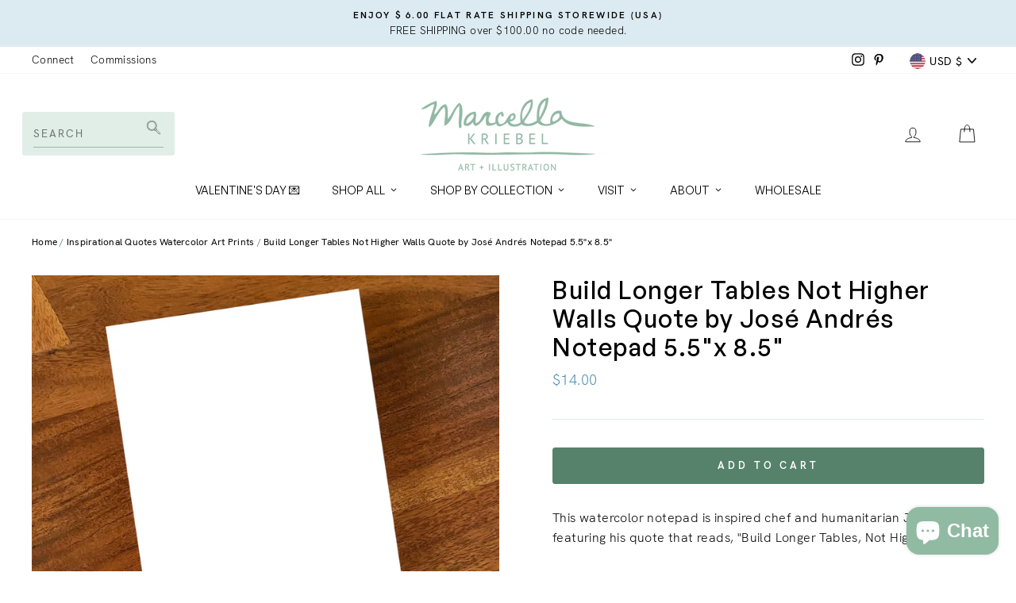

--- FILE ---
content_type: text/html; charset=utf-8
request_url: https://marcellakriebel.com/collections/illustrated-watercolor-quotes-and-illustrations/products/longer-tables-not-higher-walls-notepad-5-5-x-8-5
body_size: 52173
content:
<!doctype html>
<html class="no-js" lang="en">
<head>
<!-- "snippets/booster-seo.liquid" was not rendered, the associated app was uninstalled -->

<!-- Hotjar Tracking Code for https://marcellakriebel.com/ -->
<script>
    (function(h,o,t,j,a,r){
        h.hj=h.hj||function(){(h.hj.q=h.hj.q||[]).push(arguments)};
        h._hjSettings={hjid:3328602,hjsv:6};
        a=o.getElementsByTagName('head')[0];
        r=o.createElement('script');r.async=1;
        r.src=t+h._hjSettings.hjid+j+h._hjSettings.hjsv;
        a.appendChild(r);
    })(window,document,'https://static.hotjar.com/c/hotjar-','.js?sv=');
</script>
  
<!-- Google tag (gtag.js) -->
<script async src="https://www.googletagmanager.com/gtag/js?id=G-XKGPSKX03W"></script>
<script>
  window.dataLayer = window.dataLayer || [];
  function gtag(){dataLayer.push(arguments);}
  gtag('js', new Date());

  gtag('config', 'G-XKGPSKX03W');
</script>
  <meta charset="utf-8">
  <meta http-equiv="X-UA-Compatible" content="IE=edge,chrome=1">
  <meta name="viewport" content="width=device-width,initial-scale=1">
  <meta name="theme-color" content="#56826c">
  <link rel="canonical" href="https://marcellakriebel.com/products/longer-tables-not-higher-walls-notepad-5-5-x-8-5">
  <link rel="canonical" href="https://marcellakriebel.com/products/longer-tables-not-higher-walls-notepad-5-5-x-8-5">
  <link rel="preconnect" href="https://cdn.shopify.com">
  <link rel="preconnect" href="https://servicify-appointments.herokuapp.com">
  
  <link rel="preconnect" href="https://cdn.shopifycloud.com">
  <link rel="preconnect" href="https://youtube.com">
  <link rel="dns-prefetch" href="https://instafeed.nfcube.com">
  <link rel="dns-prefetch" href="https://cdn.judge.me">
  <link rel="dns-prefetch" href="https://productreviews.shopifycdn.com">
  <link rel="dns-prefetch" href="https://ajax.googleapis.com">
  <link rel="dns-prefetch" href="https://maps.googleapis.com">
  <link rel="dns-prefetch" href="https://maps.gstatic.com">
  <link rel="dns-prefetch" href="https://googletagmanager.com">
  <link rel="dns-prefetch" href="https://google.com">
  <link rel="dns-prefetch" href="https://google-analytics.com">
  <link rel="dns-prefetch" href="https://connect.facebook.net">

  

  <link rel="preload" href="https://cdn.shopify.com/s/files/1/0940/4364/files/hero-feast_2376x.jpg" as="image">
  <link rel="preload" href="//marcellakriebel.com/cdn/shop/t/13/assets/theme.css?v=89924679268181732511747893638" as="style">
  <link rel="preload" href="//marcellakriebel.com/cdn/shop/t/13/assets/custom.scss.css?v=90430622494079545391715241572" as="style">
  <link rel="preload" href="//marcellakriebel.com/cdn/shop/t/13/assets/theme.js?v=162865773063416893981715239316" as="script">
  <link rel="preload" href="//marcellakriebel.com/cdn/shop/t/13/assets/custom.js?v=9418811200521300251715239316" as="script">
  <link rel="preload" href="//marcellakriebel.com/cdn/shopifycloud/storefront/assets/themes_support/shopify_common-5f594365.js" as="script">
  <link rel="preload" href="//marcellakriebel.com/cdn/shop/t/13/assets/vendor-scripts-v7.js?v=53289470890922110301715239316" as="script">
  <link rel="preload" href="//marcellakriebel.com/cdn/shop/t/13/assets/sawarabi-mincho.woff?v=75525294055221125281715239316" as="image">
  <link rel="preload" href="//marcellakriebel.com/cdn/shop/t/13/assets/muli-light.woff?v=67538330299705771791715239316" as="image">
  <link rel="preload" href="//marcellakriebel.com/cdn/shop/t/13/assets/muli-regular.woff?v=150032111872511352271715239316" as="image">
  <link rel="preload" href="//marcellakriebel.com/cdn/shop/t/13/assets/muli-bold.woff?v=71889284812107684181715239316" as="image">
  
  <link rel="preload" href="https://servicify-appointments.herokuapp.com/public/frontend-v1.0.0.js?shop=marcellakriebel.myshopify.com" as="script">
  <link rel="preload" href="https://cdn.judge.me/shopify_v2.css" as="style">
  <meta name="google-site-verification" content="RNbMRcq4agceMNwvzDVIR83zYo97OUoid4ndGfgIEHM" /><link rel="shortcut icon" href="//marcellakriebel.com/cdn/shop/files/favicon_32x32.png?v=1614317239" type="image/png" />
<meta property="og:site_name" content="Marcella Kriebel Art and Illustration">
  <meta property="og:url" content="https://marcellakriebel.com/products/longer-tables-not-higher-walls-notepad-5-5-x-8-5">
  <meta property="og:title" content="Build Longer Tables Not Higher Walls Quote by José Andrés Notepad 5.5&quot;x 8.5&quot;">
  <meta property="og:type" content="product">
  <meta property="og:description" content="This fun watercolor notepad is inspired by my favorite sweet little strawberries, and is perfect for jotting down a quick note, making your &quot;To Do&quot; list, or writing a few sweet words to someone you care about. This notepad also makes a wonderful wedding, graduation or retirement gift! This notepad contains 50 sheets of 70 lb High Quality Paper and measures 5.5&quot;x8.5&quot;. It is packaged in a protective cellophane sleeve. Check out the full collection of goods at http://marcellakriebel.com/ Want to see the latest art projects and a sneak peak of what&#39;s in progress? Check out the Instagram feed @marcellakriebel Marcella Kriebel Art + Illustration © all rights reserved copyright non-transferable. Produced in the USA."><meta property="og:image" content="http://marcellakriebel.com/cdn/shop/files/longer_tables_notepad_art_square_fb2cde6f-93b3-4b2b-9433-31dc44b99570_1200x1200.jpg?v=1709018460"><meta property="og:image" content="http://marcellakriebel.com/cdn/shop/products/longertablesnotepadartvert_1200x1200.jpg?v=1709018457">
  <meta property="og:image:secure_url" content="https://marcellakriebel.com/cdn/shop/files/longer_tables_notepad_art_square_fb2cde6f-93b3-4b2b-9433-31dc44b99570_1200x1200.jpg?v=1709018460"><meta property="og:image:secure_url" content="https://marcellakriebel.com/cdn/shop/products/longertablesnotepadartvert_1200x1200.jpg?v=1709018457">
  <meta name="twitter:site" content="@">
  <meta name="twitter:card" content="summary_large_image">
  <meta name="twitter:title" content="Build Longer Tables Not Higher Walls Quote by José Andrés Notepad 5.5"x 8.5"">
  <meta name="twitter:description" content="This fun watercolor notepad is inspired by my favorite sweet little strawberries, and is perfect for jotting down a quick note, making your &quot;To Do&quot; list, or writing a few sweet words to someone you care about. This notepad also makes a wonderful wedding, graduation or retirement gift! This notepad contains 50 sheets of 70 lb High Quality Paper and measures 5.5&quot;x8.5&quot;. It is packaged in a protective cellophane sleeve. Check out the full collection of goods at http://marcellakriebel.com/ Want to see the latest art projects and a sneak peak of what&#39;s in progress? Check out the Instagram feed @marcellakriebel Marcella Kriebel Art + Illustration © all rights reserved copyright non-transferable. Produced in the USA.">

<style data-shopify>@font-face {
  font-family: "Source Sans Pro";
  font-weight: 400;
  font-style: normal;
  font-display: swap;
  src: url("//marcellakriebel.com/cdn/fonts/source_sans_pro/sourcesanspro_n4.50ae3e156aed9a794db7e94c4d00984c7b66616c.woff2") format("woff2"),
       url("//marcellakriebel.com/cdn/fonts/source_sans_pro/sourcesanspro_n4.d1662e048bd96ae7123e46600ff9744c0d84502d.woff") format("woff");
}

  @font-face {
  font-family: Muli;
  font-weight: 400;
  font-style: normal;
  font-display: swap;
  src: url("//marcellakriebel.com/cdn/fonts/muli/muli_n4.e949947cfff05efcc994b2e2db40359a04fa9a92.woff2") format("woff2"),
       url("//marcellakriebel.com/cdn/fonts/muli/muli_n4.35355e4a0c27c9bc94d9af3f9bcb586d8229277a.woff") format("woff");
}


  @font-face {
  font-family: Muli;
  font-weight: 600;
  font-style: normal;
  font-display: swap;
  src: url("//marcellakriebel.com/cdn/fonts/muli/muli_n6.cc1d2d4222c93c9ee9f6de4489226d2e1332d85b.woff2") format("woff2"),
       url("//marcellakriebel.com/cdn/fonts/muli/muli_n6.2bb79714f197c09d3f5905925734a3f1166d5d27.woff") format("woff");
}

  @font-face {
  font-family: Muli;
  font-weight: 400;
  font-style: italic;
  font-display: swap;
  src: url("//marcellakriebel.com/cdn/fonts/muli/muli_i4.c0a1ea800bab5884ab82e4eb25a6bd25121bd08c.woff2") format("woff2"),
       url("//marcellakriebel.com/cdn/fonts/muli/muli_i4.a6c39b1b31d876de7f99b3646461aa87120de6ed.woff") format("woff");
}

  @font-face {
  font-family: Muli;
  font-weight: 600;
  font-style: italic;
  font-display: swap;
  src: url("//marcellakriebel.com/cdn/fonts/muli/muli_i6.8f2d01d188d44c7a6149f7e8d2688f96baea5098.woff2") format("woff2"),
       url("//marcellakriebel.com/cdn/fonts/muli/muli_i6.be105ddc6534276d93778a9b02f60679ab15f9e1.woff") format("woff");
}

</style><link href="//marcellakriebel.com/cdn/shop/t/13/assets/theme.css?v=89924679268181732511747893638" rel="stylesheet" type="text/css" media="all" />
  <link href="//marcellakriebel.com/cdn/shop/t/13/assets/custom.scss.css?v=90430622494079545391715241572" rel="stylesheet" type="text/css" media="all" />
<style>
  @font-face {
    font-family: 'HKGrotesk';
    src: url('https://cdn.shopify.com/s/files/1/0940/4364/files/HKGrotesk-Thin.otf') format('opentype');
    src: url('https://cdn.shopify.com/s/files/1/0940/4364/files/HKGrotesk-Thin.woff2') format('woff2'),
         url('https://cdn.shopify.com/s/files/1/0940/4364/files/HKGrotesk-Thin.woff') format('woff');
    font-weight: 100;
    font-style: normal;
    font-display: swap;
  }
  @font-face {
    font-family: 'HKGrotesk';
    src: url('https://cdn.shopify.com/s/files/1/0940/4364/files/HKGrotesk-ThinItalic.otf') format('opentype');
    src: url('https://cdn.shopify.com/s/files/1/0940/4364/files/HKGrotesk-ThinItalic.woff2') format('woff2'),
         url('https://cdn.shopify.com/s/files/1/0940/4364/files/HKGrotesk-ThinItalic.woff') format('woff');
    font-weight: 100;
    font-style: italic;
    font-display: swap;
  }
  @font-face {
    font-family: 'HKGrotesk';
    src: url('https://cdn.shopify.com/s/files/1/0940/4364/files/HKGrotesk-Light.otf') format('opentype');
    src:url('https://cdn.shopify.com/s/files/1/0940/4364/files/HKGrotesk-Light.woff2') format('woff2'),
         url('https://cdn.shopify.com/s/files/1/0940/4364/files/HKGrotesk-Light.woff') format('woff');
    font-weight: 300;
    font-style: normal;
    font-display: swap;
  }
  @font-face {
    font-family: 'HKGrotesk';
    src: url('https://cdn.shopify.com/s/files/1/0940/4364/files/HKGrotesk-LightItalic.otf') format('opentype');
    src: url('https://cdn.shopify.com/s/files/1/0940/4364/files/HKGrotesk-LightItalic.woff2') format('woff2'),
         url('https://cdn.shopify.com/s/files/1/0940/4364/files/HKGrotesk-LightItalic.woff') format('woff');
    font-weight: 300;
    font-style: italic;
    font-display: swap;
  }
  @font-face {
    font-family: 'HKGrotesk';
    src: url('https://cdn.shopify.com/s/files/1/0940/4364/files/HKGrotesk-Regular.otf') format('opentype');
    src: url('https://cdn.shopify.com/s/files/1/0940/4364/files/HKGrotesk-Regular.woff2') format('woff2'),
         url('https://cdn.shopify.com/s/files/1/0940/4364/files/HKGrotesk-Regular.woff') format('woff');
    font-weight: 400;
    font-style: normal;
    font-display: swap;
  }
  @font-face {
    font-family: 'HKGrotesk';
    src: url('https://cdn.shopify.com/s/files/1/0940/4364/files/HKGrotesk-Regular.otf') format('opentype');
    src: url('https://cdn.shopify.com/s/files/1/0940/4364/files/HKGrotesk-Regular.woff2') format('woff2'),
         url('https://cdn.shopify.com/s/files/1/0940/4364/files/HKGrotesk-Regular.woff') format('woff');
    font-weight: 500;
    font-style: normal;
    font-display: swap;
  }
  @font-face {
    font-family: 'HKGrotesk';
    src: url('https://cdn.shopify.com/s/files/1/0940/4364/files/HKGrotesk-Medium.otf') format('opentype');
    src: url('https://cdn.shopify.com/s/files/1/0940/4364/files/HKGrotesk-Medium.woff2') format('woff2'),
         url('https://cdn.shopify.com/s/files/1/0940/4364/files/HKGrotesk-Medium.woff') format('woff');
    font-weight: 600;
    font-style: normal;
    font-display: swap;
  }
  @font-face {
    font-family: 'HKGrotesk';
    src: url('https://cdn.shopify.com/s/files/1/0940/4364/files/HKGrotesk-MediumItalic.otf') format('opentype');
    src: url('https://cdn.shopify.com/s/files/1/0940/4364/files/HKGrotesk-MediumItalic.woff2') format('woff2'),
         url('https://cdn.shopify.com/s/files/1/0940/4364/files/HKGrotesk-MediumItalic.woff') format('woff');
    font-weight: 600;
    font-style: italic;
    font-display: swap;
  }
  @font-face {
    font-family: 'HKGrotesk';
    src: url('https://cdn.shopify.com/s/files/1/0940/4364/files/HKGrotesk-Bold.otf') format('opentype');
    src: url('https://cdn.shopify.com/s/files/1/0940/4364/files/HKGrotesk-Bold.woff2') format('woff2'),
         url('https://cdn.shopify.com/s/files/1/0940/4364/files/HKGrotesk-Bold.woff') format('woff');
    font-weight: 700;
    font-display: swap;
  }
  @font-face {
    font-family: 'HKGrotesk';
    src: url('https://cdn.shopify.com/s/files/1/0940/4364/files/HKGrotesk-BoldItalic.otf') format('opentype');
    src: url('https://cdn.shopify.com/s/files/1/0940/4364/files/HKGrotesk-BoldItalic.woff2') format('woff2'),
         url('https://cdn.shopify.com/s/files/1/0940/4364/files/HKGrotesk-BoldItalic.woff') format('woff');
    font-weight: 700;
    font-style: italic;
    font-display: swap;
  }
  @font-face {
    font-family: 'HKGrotesk';
    src: url('https://cdn.shopify.com/s/files/1/0940/4364/files/HKGrotesk-SemiBold.otf') format('opentype');
    src: url('https://cdn.shopify.com/s/files/1/0940/4364/files/HKGrotesk-SemiBold.woff2') format('woff2'),
         url('https://cdn.shopify.com/s/files/1/0940/4364/files/HKGrotesk-SemiBold.woff') format('woff');
    font-weight: 800;
    font-display: swap;
  }
  @font-face {
    font-family: 'HKGrotesk';
    src: url('https://cdn.shopify.com/s/files/1/0940/4364/files/HKGrotesk-SemiBold.otf') format('opentype');
    src: url('https://cdn.shopify.com/s/files/1/0940/4364/files/HKGrotesk-SemiBold.woff2') format('woff2'),
         url('https://cdn.shopify.com/s/files/1/0940/4364/files/HKGrotesk-SemiBold.woff') format('woff');
    font-weight: 700;
    font-style: 800;
    font-display: swap;
  }
  @font-face {
    font-family: 'HKGrotesk';
    src: url('https://cdn.shopify.com/s/files/1/0940/4364/files/HKGrotesk-Black.otf') format('opentype');
    src: url('https://cdn.shopify.com/s/files/1/0940/4364/files/HKGrotesk-Black.woff2') format('woff2'),
         url('https://cdn.shopify.com/s/files/1/0940/4364/files/HKGrotesk-Black.woff') format('woff');
    font-weight: 900;
    font-style: normal;
    font-display: swap;
  }
  @font-face {
    font-family: 'HKGrotesk';
    src: url('https://cdn.shopify.com/s/files/1/0940/4364/files/HKGrotesk-BlackItalic.otf') format('opentype');
    src: url('https://cdn.shopify.com/s/files/1/0940/4364/files/HKGrotesk-BlackItalic.woff2') format('woff2'),
         url('https://cdn.shopify.com/s/files/1/0940/4364/files/HKGrotesk-BlackItalic.woff') format('woff');
    font-weight: 900;
    font-style: italic;
    font-display: swap;
  }

  /* HKGrotesk */
  @font-face {
    font-family: 'GeneralSans';
    src: url('https://cdn.shopify.com/s/files/1/0940/4364/files/GeneralSans-Thin.otf') format('opentype');
    src: url('https://cdn.shopify.com/s/files/1/0940/4364/files/GeneralSans-Thin.woff2') format('woff2'),
         url('https://cdn.shopify.com/s/files/1/0940/4364/files/GeneralSans-Thin.woff') format('woff');
    font-weight: 100;
    font-style: normal;
    font-display: swap;
  }
  @font-face {
    font-family: 'GeneralSans';
    src: url('https://cdn.shopify.com/s/files/1/0940/4364/files/GeneralSans-ThinItalic.otf') format('opentype');
    src: url('https://cdn.shopify.com/s/files/1/0940/4364/files/GeneralSans-ThinItalic.woff2') format('woff2'),
         url('https://cdn.shopify.com/s/files/1/0940/4364/files/GeneralSans-ThinItalic.woff') format('woff');
    font-weight: 100;
    font-style: italic;
    font-display: swap;
  }
  @font-face {
    font-family: 'GeneralSans';
    src: url('https://cdn.shopify.com/s/files/1/0940/4364/files/GeneralSans-Light.otf') format('opentype');
    src:url('https://cdn.shopify.com/s/files/1/0940/4364/files/GeneralSans-Light.woff2') format('woff2'),
         url('https://cdn.shopify.com/s/files/1/0940/4364/files/GeneralSansLight.woff') format('woff');
    font-weight: 300;
    font-style: normal;
    font-display: swap;
  }
  @font-face {
    font-family: 'GeneralSans';
    src: url('https://cdn.shopify.com/s/files/1/0940/4364/files/GeneralSans-LightItalic.otf') format('opentype');
    src: url('https://cdn.shopify.com/s/files/1/0940/4364/files/GeneralSans-LightItalic.woff2') format('woff2'),
         url('https://cdn.shopify.com/s/files/1/0940/4364/files/GeneralSans-LightItalic.woff') format('woff');
    font-weight: 300;
    font-style: italic;
    font-display: swap;
  }
  @font-face {
    font-family: 'GeneralSans';
    src: url('https://cdn.shopify.com/s/files/1/0940/4364/files/GeneralSans-Regular.otf') format('opentype');
    src: url('https://cdn.shopify.com/s/files/1/0940/4364/files/GeneralSans-Regular.woff2') format('woff2'),
         url('https://cdn.shopify.com/s/files/1/0940/4364/files/GeneralSans-Regular.woff') format('woff');
    font-weight: 400;
    font-style: normal;
    font-display: swap;
  }
  @font-face {
    font-family: 'GeneralSans';
    src: url('https://cdn.shopify.com/s/files/1/0940/4364/files/GeneralSans-Regular.otf') format('opentype');
    src: url('https://cdn.shopify.com/s/files/1/0940/4364/files/GeneralSans-Regular.woff2') format('woff2'),
         url('https://cdn.shopify.com/s/files/1/0940/4364/files/GeneralSans-Regular.woff') format('woff');
    font-weight: 500;
    font-style: normal;
    font-display: swap;
  }
  @font-face {
    font-family: 'GeneralSans';
    src: url('https://cdn.shopify.com/s/files/1/0940/4364/files/GeneralSans-Medium.otf') format('opentype');
    src: url('https://cdn.shopify.com/s/files/1/0940/4364/files/GeneralSans-Medium.woff2') format('woff2'),
         url('https://cdn.shopify.com/s/files/1/0940/4364/files/GeneralSans-Medium.woff') format('woff');
    font-weight: 600;
    font-style: normal;
    font-display: swap;
  }
  @font-face {
    font-family: 'GeneralSans';
    src: url('https://cdn.shopify.com/s/files/1/0940/4364/files/GeneralSans-MediumItalic.otf') format('opentype');
    src: url('https://cdn.shopify.com/s/files/1/0940/4364/files/GeneralSans-MediumItalic.woff2') format('woff2'),
         url('https://cdn.shopify.com/s/files/1/0940/4364/files/GeneralSans-MediumItalic.woff') format('woff');
    font-weight: 600;
    font-style: italic;
    font-display: swap;
  }
  @font-face {
    font-family: 'GeneralSans';
    src: url('https://cdn.shopify.com/s/files/1/0940/4364/files/GeneralSans-Bold.otf') format('opentype');
    src: url('https://cdn.shopify.com/s/files/1/0940/4364/files/GeneralSans-Bold.woff2') format('woff2'),
         url('https://cdn.shopify.com/s/files/1/0940/4364/files/GeneralSans-Bold.woff') format('woff');
    font-weight: 700;
    font-style: italic;
    font-display: swap;
  }
  @font-face {
    font-family: 'GeneralSans';
    src: url('https://cdn.shopify.com/s/files/1/0940/4364/files/GeneralSans-BoldItalic.otf') format('opentype');
    src: url('https://cdn.shopify.com/s/files/1/0940/4364/files/GeneralSans-BoldItalic.woff2') format('woff2'),
         url('https://cdn.shopify.com/s/files/1/0940/4364/files/GeneralSans-BoldItalic.woff') format('woff');
    font-weight: 700;
    font-style: italic;
    font-display: swap;
  }
  @font-face {
    font-family: 'GeneralSans';
    src: url('https://cdn.shopify.com/s/files/1/0940/4364/files/GeneralSans-Black.otf') format('opentype');
    src: url('https://cdn.shopify.com/s/files/1/0940/4364/files/GeneralSans-Black.woff2') format('woff2'),
         url('https://cdn.shopify.com/s/files/1/0940/4364/files/GeneralSans-Black.woff') format('woff');
    font-weight: 900;
    font-style: normal;
    font-display: swap;
  }
  @font-face {
    font-family: 'GeneralSans';
    src: url('https://cdn.shopify.com/s/files/1/0940/4364/files/GeneralSans-BlackItalic.otf') format('opentype');
    src: url('https://cdn.shopify.com/s/files/1/0940/4364/files/GeneralSans-BlackItalic.woff2') format('woff2'),
         url('https://cdn.shopify.com/s/files/1/0940/4364/files/GeneralSans-BlackItalic.woff') format('woff');
    font-weight: 900;
    font-style: italic;
    font-display: swap;
  }
  
  
  :root {
	--typeHeaderPrimary: 'GeneralSans';
    --typeHeaderFallback: sans-serif;
    --typeHeaderSize: 36px;
    --typeHeaderWeight: 400;
    --typeHeaderLineHeight: 1.2;
    --typeHeaderSpacing: 0.0em;

    --typeBasePrimary: 'HKGrotesk';
    --typeBaseFallback: sans-serif;
    --typeBaseSize: 16px;
    --typeBaseWeight: 300;
    --typeBaseSpacing: 0.025em;
    --typeBaseLineHeight: 1.6;

    --typeCollectionTitle: 16px;

    --iconWeight: 2px;
    --iconLinecaps: miter;

    
      --buttonRadius: 3px;
    

    --colorGridOverlayOpacity: 0.0;
  }
}
  </style>  
<meta name="google-site-verification" content="VNDNf2uVb9rfCOdaUCehP7mQG9kZIkDEDo_vlCo88XY">

  <script>
    document.documentElement.className = document.documentElement.className.replace('no-js', 'js');

    window.theme = window.theme || {};
    theme.routes = {
      cart: "/cart",
      cartAdd: "/cart/add.js",
      cartChange: "/cart/change"
    };
    theme.strings = {
      soldOut: "Sold Out",
      unavailable: "Unavailable",
      stockLabel: "Only [count] items in stock!",
      willNotShipUntil: "Will not ship until [date]",
      willBeInStockAfter: "Will be in stock after [date]",
      waitingForStock: "Inventory on the way",
      savePrice: "Save [saved_amount]",
      cartEmpty: "Your cart is currently empty.",
      cartTermsConfirmation: "You must agree with the terms and conditions of sales to check out"
    };
    theme.settings = {
      dynamicVariantsEnable: true,
      dynamicVariantType: "button",
      cartType: "page",
      moneyFormat: "${{amount}}",
      saveType: "dollar",
      recentlyViewedEnabled: false,
      predictiveSearch: true,
      predictiveSearchType: "product,article,page,collection",
      inventoryThreshold: 0,
      quickView: true,
      themeName: 'Impulse',
      themeVersion: "3.4.0"
    };
  </script>

  <script>window.performance && window.performance.mark && window.performance.mark('shopify.content_for_header.start');</script><meta name="google-site-verification" content="VNDNf2uVb9rfCOdaUCehP7mQG9kZIkDEDo_vlCo88XY">
<meta name="google-site-verification" content="EiWSxUjOrx2RHNR28bxlKD4vLfuovYgS8bxuSYRsQys">
<meta id="shopify-digital-wallet" name="shopify-digital-wallet" content="/9404364/digital_wallets/dialog">
<meta name="shopify-checkout-api-token" content="89e8dfc1c32b531becc4544e1dfa494f">
<meta id="in-context-paypal-metadata" data-shop-id="9404364" data-venmo-supported="false" data-environment="production" data-locale="en_US" data-paypal-v4="true" data-currency="USD">
<link rel="alternate" type="application/json+oembed" href="https://marcellakriebel.com/products/longer-tables-not-higher-walls-notepad-5-5-x-8-5.oembed">
<script async="async" src="/checkouts/internal/preloads.js?locale=en-US"></script>
<link rel="preconnect" href="https://shop.app" crossorigin="anonymous">
<script async="async" src="https://shop.app/checkouts/internal/preloads.js?locale=en-US&shop_id=9404364" crossorigin="anonymous"></script>
<script id="apple-pay-shop-capabilities" type="application/json">{"shopId":9404364,"countryCode":"US","currencyCode":"USD","merchantCapabilities":["supports3DS"],"merchantId":"gid:\/\/shopify\/Shop\/9404364","merchantName":"Marcella Kriebel Art and Illustration","requiredBillingContactFields":["postalAddress","email"],"requiredShippingContactFields":["postalAddress","email"],"shippingType":"shipping","supportedNetworks":["visa","masterCard","amex","discover","elo","jcb"],"total":{"type":"pending","label":"Marcella Kriebel Art and Illustration","amount":"1.00"},"shopifyPaymentsEnabled":true,"supportsSubscriptions":true}</script>
<script id="shopify-features" type="application/json">{"accessToken":"89e8dfc1c32b531becc4544e1dfa494f","betas":["rich-media-storefront-analytics"],"domain":"marcellakriebel.com","predictiveSearch":true,"shopId":9404364,"locale":"en"}</script>
<script>var Shopify = Shopify || {};
Shopify.shop = "marcellakriebel.myshopify.com";
Shopify.locale = "en";
Shopify.currency = {"active":"USD","rate":"1.0"};
Shopify.country = "US";
Shopify.theme = {"name":"WorkingMarcella Kriebel|AeolidiaWholesale-TH09May","id":167590822206,"schema_name":"Impulse","schema_version":"3.4.0","theme_store_id":null,"role":"main"};
Shopify.theme.handle = "null";
Shopify.theme.style = {"id":null,"handle":null};
Shopify.cdnHost = "marcellakriebel.com/cdn";
Shopify.routes = Shopify.routes || {};
Shopify.routes.root = "/";</script>
<script type="module">!function(o){(o.Shopify=o.Shopify||{}).modules=!0}(window);</script>
<script>!function(o){function n(){var o=[];function n(){o.push(Array.prototype.slice.apply(arguments))}return n.q=o,n}var t=o.Shopify=o.Shopify||{};t.loadFeatures=n(),t.autoloadFeatures=n()}(window);</script>
<script>
  window.ShopifyPay = window.ShopifyPay || {};
  window.ShopifyPay.apiHost = "shop.app\/pay";
  window.ShopifyPay.redirectState = null;
</script>
<script id="shop-js-analytics" type="application/json">{"pageType":"product"}</script>
<script defer="defer" async type="module" src="//marcellakriebel.com/cdn/shopifycloud/shop-js/modules/v2/client.init-shop-cart-sync_BdyHc3Nr.en.esm.js"></script>
<script defer="defer" async type="module" src="//marcellakriebel.com/cdn/shopifycloud/shop-js/modules/v2/chunk.common_Daul8nwZ.esm.js"></script>
<script type="module">
  await import("//marcellakriebel.com/cdn/shopifycloud/shop-js/modules/v2/client.init-shop-cart-sync_BdyHc3Nr.en.esm.js");
await import("//marcellakriebel.com/cdn/shopifycloud/shop-js/modules/v2/chunk.common_Daul8nwZ.esm.js");

  window.Shopify.SignInWithShop?.initShopCartSync?.({"fedCMEnabled":true,"windoidEnabled":true});

</script>
<script>
  window.Shopify = window.Shopify || {};
  if (!window.Shopify.featureAssets) window.Shopify.featureAssets = {};
  window.Shopify.featureAssets['shop-js'] = {"shop-cart-sync":["modules/v2/client.shop-cart-sync_QYOiDySF.en.esm.js","modules/v2/chunk.common_Daul8nwZ.esm.js"],"init-fed-cm":["modules/v2/client.init-fed-cm_DchLp9rc.en.esm.js","modules/v2/chunk.common_Daul8nwZ.esm.js"],"shop-button":["modules/v2/client.shop-button_OV7bAJc5.en.esm.js","modules/v2/chunk.common_Daul8nwZ.esm.js"],"init-windoid":["modules/v2/client.init-windoid_DwxFKQ8e.en.esm.js","modules/v2/chunk.common_Daul8nwZ.esm.js"],"shop-cash-offers":["modules/v2/client.shop-cash-offers_DWtL6Bq3.en.esm.js","modules/v2/chunk.common_Daul8nwZ.esm.js","modules/v2/chunk.modal_CQq8HTM6.esm.js"],"shop-toast-manager":["modules/v2/client.shop-toast-manager_CX9r1SjA.en.esm.js","modules/v2/chunk.common_Daul8nwZ.esm.js"],"init-shop-email-lookup-coordinator":["modules/v2/client.init-shop-email-lookup-coordinator_UhKnw74l.en.esm.js","modules/v2/chunk.common_Daul8nwZ.esm.js"],"pay-button":["modules/v2/client.pay-button_DzxNnLDY.en.esm.js","modules/v2/chunk.common_Daul8nwZ.esm.js"],"avatar":["modules/v2/client.avatar_BTnouDA3.en.esm.js"],"init-shop-cart-sync":["modules/v2/client.init-shop-cart-sync_BdyHc3Nr.en.esm.js","modules/v2/chunk.common_Daul8nwZ.esm.js"],"shop-login-button":["modules/v2/client.shop-login-button_D8B466_1.en.esm.js","modules/v2/chunk.common_Daul8nwZ.esm.js","modules/v2/chunk.modal_CQq8HTM6.esm.js"],"init-customer-accounts-sign-up":["modules/v2/client.init-customer-accounts-sign-up_C8fpPm4i.en.esm.js","modules/v2/client.shop-login-button_D8B466_1.en.esm.js","modules/v2/chunk.common_Daul8nwZ.esm.js","modules/v2/chunk.modal_CQq8HTM6.esm.js"],"init-shop-for-new-customer-accounts":["modules/v2/client.init-shop-for-new-customer-accounts_CVTO0Ztu.en.esm.js","modules/v2/client.shop-login-button_D8B466_1.en.esm.js","modules/v2/chunk.common_Daul8nwZ.esm.js","modules/v2/chunk.modal_CQq8HTM6.esm.js"],"init-customer-accounts":["modules/v2/client.init-customer-accounts_dRgKMfrE.en.esm.js","modules/v2/client.shop-login-button_D8B466_1.en.esm.js","modules/v2/chunk.common_Daul8nwZ.esm.js","modules/v2/chunk.modal_CQq8HTM6.esm.js"],"shop-follow-button":["modules/v2/client.shop-follow-button_CkZpjEct.en.esm.js","modules/v2/chunk.common_Daul8nwZ.esm.js","modules/v2/chunk.modal_CQq8HTM6.esm.js"],"lead-capture":["modules/v2/client.lead-capture_BntHBhfp.en.esm.js","modules/v2/chunk.common_Daul8nwZ.esm.js","modules/v2/chunk.modal_CQq8HTM6.esm.js"],"checkout-modal":["modules/v2/client.checkout-modal_CfxcYbTm.en.esm.js","modules/v2/chunk.common_Daul8nwZ.esm.js","modules/v2/chunk.modal_CQq8HTM6.esm.js"],"shop-login":["modules/v2/client.shop-login_Da4GZ2H6.en.esm.js","modules/v2/chunk.common_Daul8nwZ.esm.js","modules/v2/chunk.modal_CQq8HTM6.esm.js"],"payment-terms":["modules/v2/client.payment-terms_MV4M3zvL.en.esm.js","modules/v2/chunk.common_Daul8nwZ.esm.js","modules/v2/chunk.modal_CQq8HTM6.esm.js"]};
</script>
<script>(function() {
  var isLoaded = false;
  function asyncLoad() {
    if (isLoaded) return;
    isLoaded = true;
    var urls = ["https:\/\/cdn.nfcube.com\/instafeed-ae7e069121f1e95fb3840fb458118593.js?shop=marcellakriebel.myshopify.com","https:\/\/cdn.hextom.com\/js\/freeshippingbar.js?shop=marcellakriebel.myshopify.com"];
    for (var i = 0; i < urls.length; i++) {
      var s = document.createElement('script');
      s.type = 'text/javascript';
      s.async = true;
      s.src = urls[i];
      var x = document.getElementsByTagName('script')[0];
      x.parentNode.insertBefore(s, x);
    }
  };
  if(window.attachEvent) {
    window.attachEvent('onload', asyncLoad);
  } else {
    window.addEventListener('load', asyncLoad, false);
  }
})();</script>
<script id="__st">var __st={"a":9404364,"offset":-18000,"reqid":"6d96fdad-0c3d-42bb-9457-356d859e64cf-1768971999","pageurl":"marcellakriebel.com\/collections\/illustrated-watercolor-quotes-and-illustrations\/products\/longer-tables-not-higher-walls-notepad-5-5-x-8-5","u":"0b16837577b6","p":"product","rtyp":"product","rid":4839998849078};</script>
<script>window.ShopifyPaypalV4VisibilityTracking = true;</script>
<script id="captcha-bootstrap">!function(){'use strict';const t='contact',e='account',n='new_comment',o=[[t,t],['blogs',n],['comments',n],[t,'customer']],c=[[e,'customer_login'],[e,'guest_login'],[e,'recover_customer_password'],[e,'create_customer']],r=t=>t.map((([t,e])=>`form[action*='/${t}']:not([data-nocaptcha='true']) input[name='form_type'][value='${e}']`)).join(','),a=t=>()=>t?[...document.querySelectorAll(t)].map((t=>t.form)):[];function s(){const t=[...o],e=r(t);return a(e)}const i='password',u='form_key',d=['recaptcha-v3-token','g-recaptcha-response','h-captcha-response',i],f=()=>{try{return window.sessionStorage}catch{return}},m='__shopify_v',_=t=>t.elements[u];function p(t,e,n=!1){try{const o=window.sessionStorage,c=JSON.parse(o.getItem(e)),{data:r}=function(t){const{data:e,action:n}=t;return t[m]||n?{data:e,action:n}:{data:t,action:n}}(c);for(const[e,n]of Object.entries(r))t.elements[e]&&(t.elements[e].value=n);n&&o.removeItem(e)}catch(o){console.error('form repopulation failed',{error:o})}}const l='form_type',E='cptcha';function T(t){t.dataset[E]=!0}const w=window,h=w.document,L='Shopify',v='ce_forms',y='captcha';let A=!1;((t,e)=>{const n=(g='f06e6c50-85a8-45c8-87d0-21a2b65856fe',I='https://cdn.shopify.com/shopifycloud/storefront-forms-hcaptcha/ce_storefront_forms_captcha_hcaptcha.v1.5.2.iife.js',D={infoText:'Protected by hCaptcha',privacyText:'Privacy',termsText:'Terms'},(t,e,n)=>{const o=w[L][v],c=o.bindForm;if(c)return c(t,g,e,D).then(n);var r;o.q.push([[t,g,e,D],n]),r=I,A||(h.body.append(Object.assign(h.createElement('script'),{id:'captcha-provider',async:!0,src:r})),A=!0)});var g,I,D;w[L]=w[L]||{},w[L][v]=w[L][v]||{},w[L][v].q=[],w[L][y]=w[L][y]||{},w[L][y].protect=function(t,e){n(t,void 0,e),T(t)},Object.freeze(w[L][y]),function(t,e,n,w,h,L){const[v,y,A,g]=function(t,e,n){const i=e?o:[],u=t?c:[],d=[...i,...u],f=r(d),m=r(i),_=r(d.filter((([t,e])=>n.includes(e))));return[a(f),a(m),a(_),s()]}(w,h,L),I=t=>{const e=t.target;return e instanceof HTMLFormElement?e:e&&e.form},D=t=>v().includes(t);t.addEventListener('submit',(t=>{const e=I(t);if(!e)return;const n=D(e)&&!e.dataset.hcaptchaBound&&!e.dataset.recaptchaBound,o=_(e),c=g().includes(e)&&(!o||!o.value);(n||c)&&t.preventDefault(),c&&!n&&(function(t){try{if(!f())return;!function(t){const e=f();if(!e)return;const n=_(t);if(!n)return;const o=n.value;o&&e.removeItem(o)}(t);const e=Array.from(Array(32),(()=>Math.random().toString(36)[2])).join('');!function(t,e){_(t)||t.append(Object.assign(document.createElement('input'),{type:'hidden',name:u})),t.elements[u].value=e}(t,e),function(t,e){const n=f();if(!n)return;const o=[...t.querySelectorAll(`input[type='${i}']`)].map((({name:t})=>t)),c=[...d,...o],r={};for(const[a,s]of new FormData(t).entries())c.includes(a)||(r[a]=s);n.setItem(e,JSON.stringify({[m]:1,action:t.action,data:r}))}(t,e)}catch(e){console.error('failed to persist form',e)}}(e),e.submit())}));const S=(t,e)=>{t&&!t.dataset[E]&&(n(t,e.some((e=>e===t))),T(t))};for(const o of['focusin','change'])t.addEventListener(o,(t=>{const e=I(t);D(e)&&S(e,y())}));const B=e.get('form_key'),M=e.get(l),P=B&&M;t.addEventListener('DOMContentLoaded',(()=>{const t=y();if(P)for(const e of t)e.elements[l].value===M&&p(e,B);[...new Set([...A(),...v().filter((t=>'true'===t.dataset.shopifyCaptcha))])].forEach((e=>S(e,t)))}))}(h,new URLSearchParams(w.location.search),n,t,e,['guest_login'])})(!0,!0)}();</script>
<script integrity="sha256-4kQ18oKyAcykRKYeNunJcIwy7WH5gtpwJnB7kiuLZ1E=" data-source-attribution="shopify.loadfeatures" defer="defer" src="//marcellakriebel.com/cdn/shopifycloud/storefront/assets/storefront/load_feature-a0a9edcb.js" crossorigin="anonymous"></script>
<script crossorigin="anonymous" defer="defer" src="//marcellakriebel.com/cdn/shopifycloud/storefront/assets/shopify_pay/storefront-65b4c6d7.js?v=20250812"></script>
<script data-source-attribution="shopify.dynamic_checkout.dynamic.init">var Shopify=Shopify||{};Shopify.PaymentButton=Shopify.PaymentButton||{isStorefrontPortableWallets:!0,init:function(){window.Shopify.PaymentButton.init=function(){};var t=document.createElement("script");t.src="https://marcellakriebel.com/cdn/shopifycloud/portable-wallets/latest/portable-wallets.en.js",t.type="module",document.head.appendChild(t)}};
</script>
<script data-source-attribution="shopify.dynamic_checkout.buyer_consent">
  function portableWalletsHideBuyerConsent(e){var t=document.getElementById("shopify-buyer-consent"),n=document.getElementById("shopify-subscription-policy-button");t&&n&&(t.classList.add("hidden"),t.setAttribute("aria-hidden","true"),n.removeEventListener("click",e))}function portableWalletsShowBuyerConsent(e){var t=document.getElementById("shopify-buyer-consent"),n=document.getElementById("shopify-subscription-policy-button");t&&n&&(t.classList.remove("hidden"),t.removeAttribute("aria-hidden"),n.addEventListener("click",e))}window.Shopify?.PaymentButton&&(window.Shopify.PaymentButton.hideBuyerConsent=portableWalletsHideBuyerConsent,window.Shopify.PaymentButton.showBuyerConsent=portableWalletsShowBuyerConsent);
</script>
<script data-source-attribution="shopify.dynamic_checkout.cart.bootstrap">document.addEventListener("DOMContentLoaded",(function(){function t(){return document.querySelector("shopify-accelerated-checkout-cart, shopify-accelerated-checkout")}if(t())Shopify.PaymentButton.init();else{new MutationObserver((function(e,n){t()&&(Shopify.PaymentButton.init(),n.disconnect())})).observe(document.body,{childList:!0,subtree:!0})}}));
</script>
<script id='scb4127' type='text/javascript' async='' src='https://marcellakriebel.com/cdn/shopifycloud/privacy-banner/storefront-banner.js'></script><link id="shopify-accelerated-checkout-styles" rel="stylesheet" media="screen" href="https://marcellakriebel.com/cdn/shopifycloud/portable-wallets/latest/accelerated-checkout-backwards-compat.css" crossorigin="anonymous">
<style id="shopify-accelerated-checkout-cart">
        #shopify-buyer-consent {
  margin-top: 1em;
  display: inline-block;
  width: 100%;
}

#shopify-buyer-consent.hidden {
  display: none;
}

#shopify-subscription-policy-button {
  background: none;
  border: none;
  padding: 0;
  text-decoration: underline;
  font-size: inherit;
  cursor: pointer;
}

#shopify-subscription-policy-button::before {
  box-shadow: none;
}

      </style>

<script>window.performance && window.performance.mark && window.performance.mark('shopify.content_for_header.end');</script>

  <script src="//marcellakriebel.com/cdn/shop/t/13/assets/vendor-scripts-v7.js?v=53289470890922110301715239316" defer="defer"></script><link rel="preload" as="style" href="//marcellakriebel.com/cdn/shop/t/13/assets/currency-flags.css?v=75482696549506390791715239316" onload="this.onload=null;this.rel='stylesheet'">
    <noscript><link rel="stylesheet" href="//marcellakriebel.com/cdn/shop/t/13/assets/currency-flags.css?v=75482696549506390791715239316"></noscript><script src="//marcellakriebel.com/cdn/shop/t/13/assets/theme.js?v=162865773063416893981715239316" defer="defer"></script><script defer="defer" src="//marcellakriebel.com/cdn/shop/t/13/assets/custom.js?v=9418811200521300251715239316"></script>
<!-- Start of Judge.me Core -->
<link rel="dns-prefetch" href="https://cdn.judge.me/">
<script data-cfasync='false' class='jdgm-settings-script'>window.jdgmSettings={"pagination":5,"disable_web_reviews":false,"badge_no_review_text":"No reviews","badge_n_reviews_text":"{{ n }} review/reviews","badge_star_color":"#f3ca28","hide_badge_preview_if_no_reviews":true,"badge_hide_text":false,"enforce_center_preview_badge":false,"widget_title":"Customer Reviews","widget_open_form_text":"Write a review","widget_close_form_text":"Cancel review","widget_refresh_page_text":"Refresh page","widget_summary_text":"Based on {{ number_of_reviews }} review/reviews","widget_no_review_text":"Be the first to write a review","widget_name_field_text":"Display name","widget_verified_name_field_text":"Verified Name (public)","widget_name_placeholder_text":"Display name","widget_required_field_error_text":"This field is required.","widget_email_field_text":"Email address","widget_verified_email_field_text":"Verified Email (private, can not be edited)","widget_email_placeholder_text":"Your email address","widget_email_field_error_text":"Please enter a valid email address.","widget_rating_field_text":"Rating","widget_review_title_field_text":"Review Title","widget_review_title_placeholder_text":"Give your review a title","widget_review_body_field_text":"Review content","widget_review_body_placeholder_text":"Start writing here...","widget_pictures_field_text":"Picture/Video (optional)","widget_submit_review_text":"Submit Review","widget_submit_verified_review_text":"Submit Verified Review","widget_submit_success_msg_with_auto_publish":"Thank you! Please refresh the page in a few moments to see your review. You can remove or edit your review by logging into \u003ca href='https://judge.me/login' target='_blank' rel='nofollow noopener'\u003eJudge.me\u003c/a\u003e","widget_submit_success_msg_no_auto_publish":"Thank you! Your review will be published as soon as it is approved by the shop admin. You can remove or edit your review by logging into \u003ca href='https://judge.me/login' target='_blank' rel='nofollow noopener'\u003eJudge.me\u003c/a\u003e","widget_show_default_reviews_out_of_total_text":"Showing {{ n_reviews_shown }} out of {{ n_reviews }} reviews.","widget_show_all_link_text":"Show all","widget_show_less_link_text":"Show less","widget_author_said_text":"{{ reviewer_name }} said:","widget_days_text":"{{ n }} days ago","widget_weeks_text":"{{ n }} week/weeks ago","widget_months_text":"{{ n }} month/months ago","widget_years_text":"{{ n }} year/years ago","widget_yesterday_text":"Yesterday","widget_today_text":"Today","widget_replied_text":"\u003e\u003e {{ shop_name }} replied:","widget_read_more_text":"Read more","widget_reviewer_name_as_initial":"","widget_rating_filter_color":"#fbcd0a","widget_rating_filter_see_all_text":"See all reviews","widget_sorting_most_recent_text":"Most Recent","widget_sorting_highest_rating_text":"Highest Rating","widget_sorting_lowest_rating_text":"Lowest Rating","widget_sorting_with_pictures_text":"Only Pictures","widget_sorting_most_helpful_text":"Most Helpful","widget_open_question_form_text":"Ask a question","widget_reviews_subtab_text":"Reviews","widget_questions_subtab_text":"Questions","widget_question_label_text":"Question","widget_answer_label_text":"Answer","widget_question_placeholder_text":"Write your question here","widget_submit_question_text":"Submit Question","widget_question_submit_success_text":"Thank you for your question! We will notify you once it gets answered.","widget_star_color":"#f3ca28","verified_badge_text":"Verified","verified_badge_bg_color":"","verified_badge_text_color":"","verified_badge_placement":"left-of-reviewer-name","widget_review_max_height":"","widget_hide_border":false,"widget_social_share":false,"widget_thumb":false,"widget_review_location_show":false,"widget_location_format":"","all_reviews_include_out_of_store_products":true,"all_reviews_out_of_store_text":"(out of store)","all_reviews_pagination":100,"all_reviews_product_name_prefix_text":"about","enable_review_pictures":true,"enable_question_anwser":false,"widget_theme":"default","review_date_format":"mm/dd/yyyy","default_sort_method":"most-recent","widget_product_reviews_subtab_text":"Product Reviews","widget_shop_reviews_subtab_text":"Shop Reviews","widget_other_products_reviews_text":"Reviews for other products","widget_store_reviews_subtab_text":"Store reviews","widget_no_store_reviews_text":"This store hasn't received any reviews yet","widget_web_restriction_product_reviews_text":"This product hasn't received any reviews yet","widget_no_items_text":"No items found","widget_show_more_text":"Show more","widget_write_a_store_review_text":"Write a Store Review","widget_other_languages_heading":"Reviews in Other Languages","widget_translate_review_text":"Translate review to {{ language }}","widget_translating_review_text":"Translating...","widget_show_original_translation_text":"Show original ({{ language }})","widget_translate_review_failed_text":"Review couldn't be translated.","widget_translate_review_retry_text":"Retry","widget_translate_review_try_again_later_text":"Try again later","show_product_url_for_grouped_product":false,"widget_sorting_pictures_first_text":"Pictures First","show_pictures_on_all_rev_page_mobile":false,"show_pictures_on_all_rev_page_desktop":false,"floating_tab_hide_mobile_install_preference":false,"floating_tab_button_name":"★ Reviews","floating_tab_title":"Let customers speak for us","floating_tab_button_color":"","floating_tab_button_background_color":"","floating_tab_url":"","floating_tab_url_enabled":false,"floating_tab_tab_style":"text","all_reviews_text_badge_text":"Customers rate us {{ shop.metafields.judgeme.all_reviews_rating | round: 1 }}/5 based on {{ shop.metafields.judgeme.all_reviews_count }} reviews.","all_reviews_text_badge_text_branded_style":"{{ shop.metafields.judgeme.all_reviews_rating | round: 1 }} out of 5 stars based on {{ shop.metafields.judgeme.all_reviews_count }} reviews","is_all_reviews_text_badge_a_link":false,"show_stars_for_all_reviews_text_badge":false,"all_reviews_text_badge_url":"","all_reviews_text_style":"text","all_reviews_text_color_style":"judgeme_brand_color","all_reviews_text_color":"#108474","all_reviews_text_show_jm_brand":true,"featured_carousel_show_header":true,"featured_carousel_title":"Let customers speak for us","testimonials_carousel_title":"Customers are saying","videos_carousel_title":"Real customer stories","cards_carousel_title":"Customers are saying","featured_carousel_count_text":"from {{ n }} reviews","featured_carousel_add_link_to_all_reviews_page":false,"featured_carousel_url":"","featured_carousel_show_images":true,"featured_carousel_autoslide_interval":5,"featured_carousel_arrows_on_the_sides":false,"featured_carousel_height":250,"featured_carousel_width":80,"featured_carousel_image_size":0,"featured_carousel_image_height":250,"featured_carousel_arrow_color":"#eeeeee","verified_count_badge_style":"vintage","verified_count_badge_orientation":"horizontal","verified_count_badge_color_style":"judgeme_brand_color","verified_count_badge_color":"#108474","is_verified_count_badge_a_link":false,"verified_count_badge_url":"","verified_count_badge_show_jm_brand":true,"widget_rating_preset_default":5,"widget_first_sub_tab":"product-reviews","widget_show_histogram":true,"widget_histogram_use_custom_color":false,"widget_pagination_use_custom_color":false,"widget_star_use_custom_color":true,"widget_verified_badge_use_custom_color":false,"widget_write_review_use_custom_color":false,"picture_reminder_submit_button":"Upload Pictures","enable_review_videos":true,"mute_video_by_default":true,"widget_sorting_videos_first_text":"Videos First","widget_review_pending_text":"Pending","featured_carousel_items_for_large_screen":3,"social_share_options_order":"Facebook,Twitter","remove_microdata_snippet":false,"disable_json_ld":false,"enable_json_ld_products":false,"preview_badge_show_question_text":false,"preview_badge_no_question_text":"No questions","preview_badge_n_question_text":"{{ number_of_questions }} question/questions","qa_badge_show_icon":false,"qa_badge_position":"same-row","remove_judgeme_branding":false,"widget_add_search_bar":false,"widget_search_bar_placeholder":"Search","widget_sorting_verified_only_text":"Verified only","featured_carousel_theme":"default","featured_carousel_show_rating":true,"featured_carousel_show_title":true,"featured_carousel_show_body":true,"featured_carousel_show_date":false,"featured_carousel_show_reviewer":true,"featured_carousel_show_product":false,"featured_carousel_header_background_color":"#108474","featured_carousel_header_text_color":"#ffffff","featured_carousel_name_product_separator":"reviewed","featured_carousel_full_star_background":"#108474","featured_carousel_empty_star_background":"#dadada","featured_carousel_vertical_theme_background":"#f9fafb","featured_carousel_verified_badge_enable":false,"featured_carousel_verified_badge_color":"#108474","featured_carousel_border_style":"round","featured_carousel_review_line_length_limit":3,"featured_carousel_more_reviews_button_text":"Read more reviews","featured_carousel_view_product_button_text":"View product","all_reviews_page_load_reviews_on":"scroll","all_reviews_page_load_more_text":"Load More Reviews","disable_fb_tab_reviews":false,"enable_ajax_cdn_cache":false,"widget_public_name_text":"displayed publicly like","default_reviewer_name":"John Smith","default_reviewer_name_has_non_latin":true,"widget_reviewer_anonymous":"Anonymous","medals_widget_title":"Judge.me Review Medals","medals_widget_background_color":"#f9fafb","medals_widget_position":"footer_all_pages","medals_widget_border_color":"#f9fafb","medals_widget_verified_text_position":"left","medals_widget_use_monochromatic_version":false,"medals_widget_elements_color":"#108474","show_reviewer_avatar":true,"widget_invalid_yt_video_url_error_text":"Not a YouTube video URL","widget_max_length_field_error_text":"Please enter no more than {0} characters.","widget_show_country_flag":false,"widget_show_collected_via_shop_app":true,"widget_verified_by_shop_badge_style":"light","widget_verified_by_shop_text":"Verified by Shop","widget_show_photo_gallery":false,"widget_load_with_code_splitting":true,"widget_ugc_install_preference":false,"widget_ugc_title":"Made by us, Shared by you","widget_ugc_subtitle":"Tag us to see your picture featured in our page","widget_ugc_arrows_color":"#ffffff","widget_ugc_primary_button_text":"Buy Now","widget_ugc_primary_button_background_color":"#108474","widget_ugc_primary_button_text_color":"#ffffff","widget_ugc_primary_button_border_width":"0","widget_ugc_primary_button_border_style":"none","widget_ugc_primary_button_border_color":"#108474","widget_ugc_primary_button_border_radius":"25","widget_ugc_secondary_button_text":"Load More","widget_ugc_secondary_button_background_color":"#ffffff","widget_ugc_secondary_button_text_color":"#108474","widget_ugc_secondary_button_border_width":"2","widget_ugc_secondary_button_border_style":"solid","widget_ugc_secondary_button_border_color":"#108474","widget_ugc_secondary_button_border_radius":"25","widget_ugc_reviews_button_text":"View Reviews","widget_ugc_reviews_button_background_color":"#ffffff","widget_ugc_reviews_button_text_color":"#108474","widget_ugc_reviews_button_border_width":"2","widget_ugc_reviews_button_border_style":"solid","widget_ugc_reviews_button_border_color":"#108474","widget_ugc_reviews_button_border_radius":"25","widget_ugc_reviews_button_link_to":"judgeme-reviews-page","widget_ugc_show_post_date":true,"widget_ugc_max_width":"800","widget_rating_metafield_value_type":true,"widget_primary_color":"#108474","widget_enable_secondary_color":false,"widget_secondary_color":"#edf5f5","widget_summary_average_rating_text":"{{ average_rating }} out of 5","widget_media_grid_title":"Customer photos \u0026 videos","widget_media_grid_see_more_text":"See more","widget_round_style":false,"widget_show_product_medals":true,"widget_verified_by_judgeme_text":"Verified by Judge.me","widget_show_store_medals":true,"widget_verified_by_judgeme_text_in_store_medals":"Verified by Judge.me","widget_media_field_exceed_quantity_message":"Sorry, we can only accept {{ max_media }} for one review.","widget_media_field_exceed_limit_message":"{{ file_name }} is too large, please select a {{ media_type }} less than {{ size_limit }}MB.","widget_review_submitted_text":"Review Submitted!","widget_question_submitted_text":"Question Submitted!","widget_close_form_text_question":"Cancel","widget_write_your_answer_here_text":"Write your answer here","widget_enabled_branded_link":true,"widget_show_collected_by_judgeme":true,"widget_reviewer_name_color":"","widget_write_review_text_color":"","widget_write_review_bg_color":"","widget_collected_by_judgeme_text":"collected by Judge.me","widget_pagination_type":"standard","widget_load_more_text":"Load More","widget_load_more_color":"#108474","widget_full_review_text":"Full Review","widget_read_more_reviews_text":"Read More Reviews","widget_read_questions_text":"Read Questions","widget_questions_and_answers_text":"Questions \u0026 Answers","widget_verified_by_text":"Verified by","widget_verified_text":"Verified","widget_number_of_reviews_text":"{{ number_of_reviews }} reviews","widget_back_button_text":"Back","widget_next_button_text":"Next","widget_custom_forms_filter_button":"Filters","custom_forms_style":"vertical","widget_show_review_information":false,"how_reviews_are_collected":"How reviews are collected?","widget_show_review_keywords":false,"widget_gdpr_statement":"How we use your data: We'll only contact you about the review you left, and only if necessary. By submitting your review, you agree to Judge.me's \u003ca href='https://judge.me/terms' target='_blank' rel='nofollow noopener'\u003eterms\u003c/a\u003e, \u003ca href='https://judge.me/privacy' target='_blank' rel='nofollow noopener'\u003eprivacy\u003c/a\u003e and \u003ca href='https://judge.me/content-policy' target='_blank' rel='nofollow noopener'\u003econtent\u003c/a\u003e policies.","widget_multilingual_sorting_enabled":false,"widget_translate_review_content_enabled":false,"widget_translate_review_content_method":"manual","popup_widget_review_selection":"automatically_with_pictures","popup_widget_round_border_style":true,"popup_widget_show_title":true,"popup_widget_show_body":true,"popup_widget_show_reviewer":false,"popup_widget_show_product":true,"popup_widget_show_pictures":true,"popup_widget_use_review_picture":true,"popup_widget_show_on_home_page":true,"popup_widget_show_on_product_page":true,"popup_widget_show_on_collection_page":true,"popup_widget_show_on_cart_page":true,"popup_widget_position":"bottom_left","popup_widget_first_review_delay":5,"popup_widget_duration":5,"popup_widget_interval":5,"popup_widget_review_count":5,"popup_widget_hide_on_mobile":true,"review_snippet_widget_round_border_style":true,"review_snippet_widget_card_color":"#FFFFFF","review_snippet_widget_slider_arrows_background_color":"#FFFFFF","review_snippet_widget_slider_arrows_color":"#000000","review_snippet_widget_star_color":"#108474","show_product_variant":false,"all_reviews_product_variant_label_text":"Variant: ","widget_show_verified_branding":false,"widget_ai_summary_title":"Customers say","widget_ai_summary_disclaimer":"AI-powered review summary based on recent customer reviews","widget_show_ai_summary":false,"widget_show_ai_summary_bg":false,"widget_show_review_title_input":true,"redirect_reviewers_invited_via_email":"review_widget","request_store_review_after_product_review":false,"request_review_other_products_in_order":false,"review_form_color_scheme":"default","review_form_corner_style":"square","review_form_star_color":{},"review_form_text_color":"#333333","review_form_background_color":"#ffffff","review_form_field_background_color":"#fafafa","review_form_button_color":{},"review_form_button_text_color":"#ffffff","review_form_modal_overlay_color":"#000000","review_content_screen_title_text":"How would you rate this product?","review_content_introduction_text":"We would love it if you would share a bit about your experience.","store_review_form_title_text":"How would you rate this store?","store_review_form_introduction_text":"We would love it if you would share a bit about your experience.","show_review_guidance_text":true,"one_star_review_guidance_text":"Poor","five_star_review_guidance_text":"Great","customer_information_screen_title_text":"About you","customer_information_introduction_text":"Please tell us more about you.","custom_questions_screen_title_text":"Your experience in more detail","custom_questions_introduction_text":"Here are a few questions to help us understand more about your experience.","review_submitted_screen_title_text":"Thanks for your review!","review_submitted_screen_thank_you_text":"We are processing it and it will appear on the store soon.","review_submitted_screen_email_verification_text":"Please confirm your email by clicking the link we just sent you. This helps us keep reviews authentic.","review_submitted_request_store_review_text":"Would you like to share your experience of shopping with us?","review_submitted_review_other_products_text":"Would you like to review these products?","store_review_screen_title_text":"Would you like to share your experience of shopping with us?","store_review_introduction_text":"We value your feedback and use it to improve. Please share any thoughts or suggestions you have.","reviewer_media_screen_title_picture_text":"Share a picture","reviewer_media_introduction_picture_text":"Upload a photo to support your review.","reviewer_media_screen_title_video_text":"Share a video","reviewer_media_introduction_video_text":"Upload a video to support your review.","reviewer_media_screen_title_picture_or_video_text":"Share a picture or video","reviewer_media_introduction_picture_or_video_text":"Upload a photo or video to support your review.","reviewer_media_youtube_url_text":"Paste your Youtube URL here","advanced_settings_next_step_button_text":"Next","advanced_settings_close_review_button_text":"Close","modal_write_review_flow":false,"write_review_flow_required_text":"Required","write_review_flow_privacy_message_text":"We respect your privacy.","write_review_flow_anonymous_text":"Post review as anonymous","write_review_flow_visibility_text":"This won't be visible to other customers.","write_review_flow_multiple_selection_help_text":"Select as many as you like","write_review_flow_single_selection_help_text":"Select one option","write_review_flow_required_field_error_text":"This field is required","write_review_flow_invalid_email_error_text":"Please enter a valid email address","write_review_flow_max_length_error_text":"Max. {{ max_length }} characters.","write_review_flow_media_upload_text":"\u003cb\u003eClick to upload\u003c/b\u003e or drag and drop","write_review_flow_gdpr_statement":"We'll only contact you about your review if necessary. By submitting your review, you agree to our \u003ca href='https://judge.me/terms' target='_blank' rel='nofollow noopener'\u003eterms and conditions\u003c/a\u003e and \u003ca href='https://judge.me/privacy' target='_blank' rel='nofollow noopener'\u003eprivacy policy\u003c/a\u003e.","rating_only_reviews_enabled":false,"show_negative_reviews_help_screen":false,"new_review_flow_help_screen_rating_threshold":3,"negative_review_resolution_screen_title_text":"Tell us more","negative_review_resolution_text":"Your experience matters to us. If there were issues with your purchase, we're here to help. Feel free to reach out to us, we'd love the opportunity to make things right.","negative_review_resolution_button_text":"Contact us","negative_review_resolution_proceed_with_review_text":"Leave a review","negative_review_resolution_subject":"Issue with purchase from {{ shop_name }}.{{ order_name }}","preview_badge_collection_page_install_status":false,"widget_review_custom_css":"","preview_badge_custom_css":"","preview_badge_stars_count":"5-stars","featured_carousel_custom_css":"","floating_tab_custom_css":"","all_reviews_widget_custom_css":"","medals_widget_custom_css":"","verified_badge_custom_css":"","all_reviews_text_custom_css":"","transparency_badges_collected_via_store_invite":false,"transparency_badges_from_another_provider":false,"transparency_badges_collected_from_store_visitor":false,"transparency_badges_collected_by_verified_review_provider":false,"transparency_badges_earned_reward":false,"transparency_badges_collected_via_store_invite_text":"Review collected via store invitation","transparency_badges_from_another_provider_text":"Review collected from another provider","transparency_badges_collected_from_store_visitor_text":"Review collected from a store visitor","transparency_badges_written_in_google_text":"Review written in Google","transparency_badges_written_in_etsy_text":"Review written in Etsy","transparency_badges_written_in_shop_app_text":"Review written in Shop App","transparency_badges_earned_reward_text":"Review earned a reward for future purchase","product_review_widget_per_page":10,"widget_store_review_label_text":"Review about the store","checkout_comment_extension_title_on_product_page":"Customer Comments","checkout_comment_extension_num_latest_comment_show":5,"checkout_comment_extension_format":"name_and_timestamp","checkout_comment_customer_name":"last_initial","checkout_comment_comment_notification":true,"preview_badge_collection_page_install_preference":false,"preview_badge_home_page_install_preference":false,"preview_badge_product_page_install_preference":false,"review_widget_install_preference":"","review_carousel_install_preference":false,"floating_reviews_tab_install_preference":"none","verified_reviews_count_badge_install_preference":false,"all_reviews_text_install_preference":false,"review_widget_best_location":false,"judgeme_medals_install_preference":false,"review_widget_revamp_enabled":false,"review_widget_qna_enabled":false,"review_widget_header_theme":"minimal","review_widget_widget_title_enabled":true,"review_widget_header_text_size":"medium","review_widget_header_text_weight":"regular","review_widget_average_rating_style":"compact","review_widget_bar_chart_enabled":true,"review_widget_bar_chart_type":"numbers","review_widget_bar_chart_style":"standard","review_widget_expanded_media_gallery_enabled":false,"review_widget_reviews_section_theme":"standard","review_widget_image_style":"thumbnails","review_widget_review_image_ratio":"square","review_widget_stars_size":"medium","review_widget_verified_badge":"standard_text","review_widget_review_title_text_size":"medium","review_widget_review_text_size":"medium","review_widget_review_text_length":"medium","review_widget_number_of_columns_desktop":3,"review_widget_carousel_transition_speed":5,"review_widget_custom_questions_answers_display":"always","review_widget_button_text_color":"#FFFFFF","review_widget_text_color":"#000000","review_widget_lighter_text_color":"#7B7B7B","review_widget_corner_styling":"soft","review_widget_review_word_singular":"review","review_widget_review_word_plural":"reviews","review_widget_voting_label":"Helpful?","review_widget_shop_reply_label":"Reply from {{ shop_name }}:","review_widget_filters_title":"Filters","qna_widget_question_word_singular":"Question","qna_widget_question_word_plural":"Questions","qna_widget_answer_reply_label":"Answer from {{ answerer_name }}:","qna_content_screen_title_text":"Ask a question about this product","qna_widget_question_required_field_error_text":"Please enter your question.","qna_widget_flow_gdpr_statement":"We'll only contact you about your question if necessary. By submitting your question, you agree to our \u003ca href='https://judge.me/terms' target='_blank' rel='nofollow noopener'\u003eterms and conditions\u003c/a\u003e and \u003ca href='https://judge.me/privacy' target='_blank' rel='nofollow noopener'\u003eprivacy policy\u003c/a\u003e.","qna_widget_question_submitted_text":"Thanks for your question!","qna_widget_close_form_text_question":"Close","qna_widget_question_submit_success_text":"We’ll notify you by email when your question is answered.","all_reviews_widget_v2025_enabled":false,"all_reviews_widget_v2025_header_theme":"default","all_reviews_widget_v2025_widget_title_enabled":true,"all_reviews_widget_v2025_header_text_size":"medium","all_reviews_widget_v2025_header_text_weight":"regular","all_reviews_widget_v2025_average_rating_style":"compact","all_reviews_widget_v2025_bar_chart_enabled":true,"all_reviews_widget_v2025_bar_chart_type":"numbers","all_reviews_widget_v2025_bar_chart_style":"standard","all_reviews_widget_v2025_expanded_media_gallery_enabled":false,"all_reviews_widget_v2025_show_store_medals":true,"all_reviews_widget_v2025_show_photo_gallery":true,"all_reviews_widget_v2025_show_review_keywords":false,"all_reviews_widget_v2025_show_ai_summary":false,"all_reviews_widget_v2025_show_ai_summary_bg":false,"all_reviews_widget_v2025_add_search_bar":false,"all_reviews_widget_v2025_default_sort_method":"most-recent","all_reviews_widget_v2025_reviews_per_page":10,"all_reviews_widget_v2025_reviews_section_theme":"default","all_reviews_widget_v2025_image_style":"thumbnails","all_reviews_widget_v2025_review_image_ratio":"square","all_reviews_widget_v2025_stars_size":"medium","all_reviews_widget_v2025_verified_badge":"bold_badge","all_reviews_widget_v2025_review_title_text_size":"medium","all_reviews_widget_v2025_review_text_size":"medium","all_reviews_widget_v2025_review_text_length":"medium","all_reviews_widget_v2025_number_of_columns_desktop":3,"all_reviews_widget_v2025_carousel_transition_speed":5,"all_reviews_widget_v2025_custom_questions_answers_display":"always","all_reviews_widget_v2025_show_product_variant":false,"all_reviews_widget_v2025_show_reviewer_avatar":true,"all_reviews_widget_v2025_reviewer_name_as_initial":"","all_reviews_widget_v2025_review_location_show":false,"all_reviews_widget_v2025_location_format":"","all_reviews_widget_v2025_show_country_flag":false,"all_reviews_widget_v2025_verified_by_shop_badge_style":"light","all_reviews_widget_v2025_social_share":false,"all_reviews_widget_v2025_social_share_options_order":"Facebook,Twitter,LinkedIn,Pinterest","all_reviews_widget_v2025_pagination_type":"standard","all_reviews_widget_v2025_button_text_color":"#FFFFFF","all_reviews_widget_v2025_text_color":"#000000","all_reviews_widget_v2025_lighter_text_color":"#7B7B7B","all_reviews_widget_v2025_corner_styling":"soft","all_reviews_widget_v2025_title":"Customer reviews","all_reviews_widget_v2025_ai_summary_title":"Customers say about this store","all_reviews_widget_v2025_no_review_text":"Be the first to write a review","platform":"shopify","branding_url":"https://app.judge.me/reviews/stores/marcellakriebel.com","branding_text":"Powered by Judge.me","locale":"en","reply_name":"Marcella Kriebel Art and Illustration","widget_version":"3.0","footer":true,"autopublish":true,"review_dates":false,"enable_custom_form":false,"shop_use_review_site":true,"shop_locale":"en","enable_multi_locales_translations":false,"show_review_title_input":true,"review_verification_email_status":"always","can_be_branded":true,"reply_name_text":"Marcella Kriebel Art and Illustration"};</script> <style class='jdgm-settings-style'>.jdgm-xx{left:0}:root{--jdgm-primary-color: #108474;--jdgm-secondary-color: rgba(16,132,116,0.1);--jdgm-star-color: #f3ca28;--jdgm-write-review-text-color: white;--jdgm-write-review-bg-color: #108474;--jdgm-paginate-color: #108474;--jdgm-border-radius: 0;--jdgm-reviewer-name-color: #108474}.jdgm-histogram__bar-content{background-color:#108474}.jdgm-rev[data-verified-buyer=true] .jdgm-rev__icon.jdgm-rev__icon:after,.jdgm-rev__buyer-badge.jdgm-rev__buyer-badge{color:white;background-color:#108474}.jdgm-review-widget--small .jdgm-gallery.jdgm-gallery .jdgm-gallery__thumbnail-link:nth-child(8) .jdgm-gallery__thumbnail-wrapper.jdgm-gallery__thumbnail-wrapper:before{content:"See more"}@media only screen and (min-width: 768px){.jdgm-gallery.jdgm-gallery .jdgm-gallery__thumbnail-link:nth-child(8) .jdgm-gallery__thumbnail-wrapper.jdgm-gallery__thumbnail-wrapper:before{content:"See more"}}.jdgm-preview-badge .jdgm-star.jdgm-star{color:#f3ca28}.jdgm-prev-badge[data-average-rating='0.00']{display:none !important}.jdgm-rev .jdgm-rev__timestamp,.jdgm-quest .jdgm-rev__timestamp,.jdgm-carousel-item__timestamp{display:none !important}.jdgm-author-all-initials{display:none !important}.jdgm-author-last-initial{display:none !important}.jdgm-rev-widg__title{visibility:hidden}.jdgm-rev-widg__summary-text{visibility:hidden}.jdgm-prev-badge__text{visibility:hidden}.jdgm-rev__prod-link-prefix:before{content:'about'}.jdgm-rev__variant-label:before{content:'Variant: '}.jdgm-rev__out-of-store-text:before{content:'(out of store)'}@media only screen and (min-width: 768px){.jdgm-rev__pics .jdgm-rev_all-rev-page-picture-separator,.jdgm-rev__pics .jdgm-rev__product-picture{display:none}}@media only screen and (max-width: 768px){.jdgm-rev__pics .jdgm-rev_all-rev-page-picture-separator,.jdgm-rev__pics .jdgm-rev__product-picture{display:none}}.jdgm-preview-badge[data-template="product"]{display:none !important}.jdgm-preview-badge[data-template="collection"]{display:none !important}.jdgm-preview-badge[data-template="index"]{display:none !important}.jdgm-review-widget[data-from-snippet="true"]{display:none !important}.jdgm-verified-count-badget[data-from-snippet="true"]{display:none !important}.jdgm-carousel-wrapper[data-from-snippet="true"]{display:none !important}.jdgm-all-reviews-text[data-from-snippet="true"]{display:none !important}.jdgm-medals-section[data-from-snippet="true"]{display:none !important}.jdgm-ugc-media-wrapper[data-from-snippet="true"]{display:none !important}.jdgm-rev__transparency-badge[data-badge-type="review_collected_via_store_invitation"]{display:none !important}.jdgm-rev__transparency-badge[data-badge-type="review_collected_from_another_provider"]{display:none !important}.jdgm-rev__transparency-badge[data-badge-type="review_collected_from_store_visitor"]{display:none !important}.jdgm-rev__transparency-badge[data-badge-type="review_written_in_etsy"]{display:none !important}.jdgm-rev__transparency-badge[data-badge-type="review_written_in_google_business"]{display:none !important}.jdgm-rev__transparency-badge[data-badge-type="review_written_in_shop_app"]{display:none !important}.jdgm-rev__transparency-badge[data-badge-type="review_earned_for_future_purchase"]{display:none !important}.jdgm-review-snippet-widget .jdgm-rev-snippet-widget__cards-container .jdgm-rev-snippet-card{border-radius:8px;background:#fff}.jdgm-review-snippet-widget .jdgm-rev-snippet-widget__cards-container .jdgm-rev-snippet-card__rev-rating .jdgm-star{color:#108474}.jdgm-review-snippet-widget .jdgm-rev-snippet-widget__prev-btn,.jdgm-review-snippet-widget .jdgm-rev-snippet-widget__next-btn{border-radius:50%;background:#fff}.jdgm-review-snippet-widget .jdgm-rev-snippet-widget__prev-btn>svg,.jdgm-review-snippet-widget .jdgm-rev-snippet-widget__next-btn>svg{fill:#000}.jdgm-full-rev-modal.rev-snippet-widget .jm-mfp-container .jm-mfp-content,.jdgm-full-rev-modal.rev-snippet-widget .jm-mfp-container .jdgm-full-rev__icon,.jdgm-full-rev-modal.rev-snippet-widget .jm-mfp-container .jdgm-full-rev__pic-img,.jdgm-full-rev-modal.rev-snippet-widget .jm-mfp-container .jdgm-full-rev__reply{border-radius:8px}.jdgm-full-rev-modal.rev-snippet-widget .jm-mfp-container .jdgm-full-rev[data-verified-buyer="true"] .jdgm-full-rev__icon::after{border-radius:8px}.jdgm-full-rev-modal.rev-snippet-widget .jm-mfp-container .jdgm-full-rev .jdgm-rev__buyer-badge{border-radius:calc( 8px / 2 )}.jdgm-full-rev-modal.rev-snippet-widget .jm-mfp-container .jdgm-full-rev .jdgm-full-rev__replier::before{content:'Marcella Kriebel Art and Illustration'}.jdgm-full-rev-modal.rev-snippet-widget .jm-mfp-container .jdgm-full-rev .jdgm-full-rev__product-button{border-radius:calc( 8px * 6 )}
</style> <style class='jdgm-settings-style'></style>

  
  
  
  <style class='jdgm-miracle-styles'>
  @-webkit-keyframes jdgm-spin{0%{-webkit-transform:rotate(0deg);-ms-transform:rotate(0deg);transform:rotate(0deg)}100%{-webkit-transform:rotate(359deg);-ms-transform:rotate(359deg);transform:rotate(359deg)}}@keyframes jdgm-spin{0%{-webkit-transform:rotate(0deg);-ms-transform:rotate(0deg);transform:rotate(0deg)}100%{-webkit-transform:rotate(359deg);-ms-transform:rotate(359deg);transform:rotate(359deg)}}@font-face{font-family:'JudgemeStar';src:url("[data-uri]") format("woff");font-weight:normal;font-style:normal}.jdgm-star{font-family:'JudgemeStar';display:inline !important;text-decoration:none !important;padding:0 4px 0 0 !important;margin:0 !important;font-weight:bold;opacity:1;-webkit-font-smoothing:antialiased;-moz-osx-font-smoothing:grayscale}.jdgm-star:hover{opacity:1}.jdgm-star:last-of-type{padding:0 !important}.jdgm-star.jdgm--on:before{content:"\e000"}.jdgm-star.jdgm--off:before{content:"\e001"}.jdgm-star.jdgm--half:before{content:"\e002"}.jdgm-widget *{margin:0;line-height:1.4;-webkit-box-sizing:border-box;-moz-box-sizing:border-box;box-sizing:border-box;-webkit-overflow-scrolling:touch}.jdgm-hidden{display:none !important;visibility:hidden !important}.jdgm-temp-hidden{display:none}.jdgm-spinner{width:40px;height:40px;margin:auto;border-radius:50%;border-top:2px solid #eee;border-right:2px solid #eee;border-bottom:2px solid #eee;border-left:2px solid #ccc;-webkit-animation:jdgm-spin 0.8s infinite linear;animation:jdgm-spin 0.8s infinite linear}.jdgm-prev-badge{display:block !important}

</style>


  
  
   


<script data-cfasync='false' class='jdgm-script'>
!function(e){window.jdgm=window.jdgm||{},jdgm.CDN_HOST="https://cdn.judge.me/",
jdgm.docReady=function(d){(e.attachEvent?"complete"===e.readyState:"loading"!==e.readyState)?
setTimeout(d,0):e.addEventListener("DOMContentLoaded",d)},jdgm.loadCSS=function(d,t,o,s){
!o&&jdgm.loadCSS.requestedUrls.indexOf(d)>=0||(jdgm.loadCSS.requestedUrls.push(d),
(s=e.createElement("link")).rel="stylesheet",s.class="jdgm-stylesheet",s.media="nope!",
s.href=d,s.onload=function(){this.media="all",t&&setTimeout(t)},e.body.appendChild(s))},
jdgm.loadCSS.requestedUrls=[],jdgm.docReady(function(){(window.jdgmLoadCSS||e.querySelectorAll(
".jdgm-widget, .jdgm-all-reviews-page").length>0)&&(jdgmSettings.widget_load_with_code_splitting?
parseFloat(jdgmSettings.widget_version)>=3?jdgm.loadCSS(jdgm.CDN_HOST+"widget_v3/base.css"):
jdgm.loadCSS(jdgm.CDN_HOST+"widget/base.css"):jdgm.loadCSS(jdgm.CDN_HOST+"shopify_v2.css"))})}(document);
</script>
<script async data-cfasync="false" type="text/javascript" src="https://cdn.judge.me/loader.js"></script>

<noscript><link rel="stylesheet" type="text/css" media="all" href="https://cdn.judge.me/shopify_v2.css"></noscript>
<!-- End of Judge.me Core -->



<!-- Font icon for header icons -->
<link rel="preload" href="https://wishlisthero-assets.revampco.com/safe-icons/css/wishlisthero-icons.css" as="style">
  <link rel="stylesheet" href="https://wishlisthero-assets.revampco.com/safe-icons/css/wishlisthero-icons.css" media="print" onload="this.media='all'">
  <noscript><link rel="stylesheet" href="https://wishlisthero-assets.revampco.com/safe-icons/css/wishlisthero-icons.css"></noscript>
<!-- Style for floating buttons and others -->
<style type="text/css">
    .wishlisthero-floating {
        position: absolute;
          right:5px;
        top: 5px;
        z-index: 23;
        border-radius: 100%;
    }

    .wishlisthero-floating:hover {
        background-color: rgba(0, 0, 0, 0.05);
    }

    .wishlisthero-floating button {
        font-size: 20px !important;
        width: 40px !important;
        padding: 0.125em 0 0 !important;
    }
.MuiTypography-body2 ,.MuiTypography-body1 ,.MuiTypography-caption ,.MuiTypography-button ,.MuiTypography-h1 ,.MuiTypography-h2 ,.MuiTypography-h3 ,.MuiTypography-h4 ,.MuiTypography-h5 ,.MuiTypography-h6 ,.MuiTypography-subtitle1 ,.MuiTypography-subtitle2 ,.MuiTypography-overline , MuiButton-root,  .MuiCardHeader-title a{
     font-family: inherit !important; /*Roboto, Helvetica, Arial, sans-serif;*/
}
.MuiTypography-h1 , .MuiTypography-h2 , .MuiTypography-h3 , .MuiTypography-h4 , .MuiTypography-h5 , .MuiTypography-h6 ,  .MuiCardHeader-title a{
     font-family: ,  !important;
     font-family: ,  !important;
     font-family: "Source Sans Pro", sans-serif !important;
     font-family: ,  !important;
}

    /****************************************************************************************/
    /* For some theme shared view need some spacing */
    /*
    #wishlist-hero-shared-list-view {
  margin-top: 15px;
  margin-bottom: 15px;
}
#wishlist-hero-shared-list-view h1 {
  padding-left: 5px;
}

#wishlisthero-product-page-button-container {
  padding-top: 15px;
}
*/
    /****************************************************************************************/
    /* #wishlisthero-product-page-button-container button {
  padding-left: 1px !important;
} */
    /****************************************************************************************/
    /* Customize the indicator when wishlist has items AND the normal indicator not working */
/*     span.wishlist-hero-items-count {

  top: 0px;
  right: -6px;



}

@media screen and (max-width: 749px){
.wishlisthero-product-page-button-container{
width:100%
}
.wishlisthero-product-page-button-container button{
 margin-left:auto !important; margin-right: auto !important;
}
}
@media screen and (max-width: 749px) {
span.wishlist-hero-items-count {
top: 10px;
right: 3px;
}
}*/
</style>
<script>window.wishlisthero_cartDotClasses=['site-header__cart-count', 'is-visible'];</script>
 <script type='text/javascript'>try{
   window.WishListHero_setting = {"ButtonColor":"rgba(129, 180, 152, 1)","IconColor":"rgba(255, 255, 255, 1)","IconType":"Heart","ButtonTextBeforeAdding":"ADD TO WISHLIST","ButtonTextAfterAdding":"ADDED TO WISHLIST","AnimationAfterAddition":"None","ButtonTextAddToCart":"ADD TO CART","ButtonTextOutOfStock":"OUT OF STOCK","ButtonTextAddAllToCart":"ADD ALL TO CART","ButtonTextRemoveAllToCart":"REMOVE ALL FROM WISHLIST","AddedProductNotificationText":"Product added to wishlist successfully","AddedProductToCartNotificationText":"Product added to cart successfully","ViewCartLinkText":"View Cart","SharePopup_TitleText":"Share My wishlist","SharePopup_shareBtnText":"Share","SharePopup_shareHederText":"Share on Social Networks","SharePopup_shareCopyText":"Or copy Wishlist link to share","SharePopup_shareCancelBtnText":"cancel","SharePopup_shareCopyBtnText":"copy","SharePopup_shareCopiedText":"Copied","SendEMailPopup_BtnText":"send email","SendEMailPopup_FromText":"From Name","SendEMailPopup_ToText":"To email","SendEMailPopup_BodyText":"Body","SendEMailPopup_SendBtnText":"send","SendEMailPopup_SendNotificationText":"email sent successfully","SendEMailPopup_TitleText":"Send My Wislist via Email","AddProductMessageText":"Are you sure you want to add all items to cart ?","RemoveProductMessageText":"Are you sure you want to remove this item from your wishlist ?","RemoveAllProductMessageText":"Are you sure you want to remove all items from your wishlist ?","RemovedProductNotificationText":"Product removed from wishlist successfully","AddAllOutOfStockProductNotificationText":"There seems to have been an issue adding items to cart, please try again later","RemovePopupOkText":"ok","RemovePopup_HeaderText":"ARE YOU SURE?","ViewWishlistText":"View wishlist","EmptyWishlistText":"there are no items in this wishlist","BuyNowButtonText":"Buy Now","BuyNowButtonColor":"rgb(144, 86, 162)","BuyNowTextButtonColor":"rgb(255, 255, 255)","Wishlist_Title":"My Wishlist","WishlistHeaderTitleAlignment":"Left","WishlistProductImageSize":"Normal","PriceColor":"rgba(82, 121, 99, 1)","HeaderFontSize":"30","PriceFontSize":"18","ProductNameFontSize":"16","LaunchPointType":"menu_item","DisplayWishlistAs":"popup_window","DisplayButtonAs":"button_with_icon","PopupSize":"md","HideAddToCartButton":false,"NoRedirectAfterAddToCart":false,"DisableGuestCustomer":false,"LoginPopupContent":"Please login to save your wishlist across devices.","LoginPopupLoginBtnText":"Login","LoginPopupContentFontSize":"20","NotificationPopupPosition":"right","WishlistButtonTextColor":"rgba(255, 255, 255, 1)","EnableRemoveFromWishlistAfterAddButtonText":"REMOVE FROM WISHLIST","_id":"6480bcb0ce6ab107d4315b4b","EnableCollection":false,"EnableShare":true,"RemovePowerBy":false,"EnableFBPixel":false,"DisapleApp":false,"FloatPointPossition":"bottom_right","HeartStateToggle":true,"HeaderMenuItemsIndicator":true,"EnableRemoveFromWishlistAfterAdd":true,"CollectionViewAddedToWishlistIconBackgroundColor":"","CollectionViewAddedToWishlistIconColor":"","CollectionViewIconBackgroundColor":"","CollectionViewIconColor":"","Shop":"marcellakriebel.myshopify.com","shop":"marcellakriebel.myshopify.com","Status":"Active","Plan":"FREE"};  
  }catch(e){ console.error('Error loading config',e); } </script>
  
  


<script>
  document.addEventListener("DOMContentLoaded", function(event) {
    const style = document.getElementById('wsg-custom-style');
    if (typeof window.isWsgCustomer != "undefined" && isWsgCustomer) {
      style.innerHTML = `
        ${style.innerHTML} 
        /* A friend of hideWsg - this will _show_ only for wsg customers. Add class to an element to use */
        .showWsg {
          display: unset;
        }
        /* wholesale only CSS */
        .additional-checkout-buttons, .shopify-payment-button {
          display: none !important;
        }
        .wsg-proxy-container select {
          background-color: 
          ${
        document.querySelector('input').style.backgroundColor
          ? document.querySelector('input').style.backgroundColor
          : 'white'
        } !important;
        }
      `;
    } else {
      style.innerHTML = `
        ${style.innerHTML}
        /* Add CSS rules here for NOT wsg customers - great to hide elements from retail when we can't access the code driving the element */
        
      `;
    }

    if (typeof window.embedButtonBg !== undefined && typeof window.embedButtonText !== undefined && window.embedButtonBg !== window.embedButtonText) {
      style.innerHTML = `
        ${style.innerHTML}
        .wsg-button-fix {
          background: ${embedButtonBg} !important;
          border-color: ${embedButtonBg} !important;
          color: ${embedButtonText} !important;
        }
      `;
    }

    // =========================
    //         CUSTOM JS
    // ==========================
    if (document.querySelector(".wsg-proxy-container")) {
      initNodeObserver(wsgCustomJs);
    }
  })

  function wsgCustomJs() {

    // update button classes
    const button = document.querySelectorAll(".wsg-button-fix");
    let buttonClass = "xxButtonClassesHerexx";
    buttonClass = buttonClass.split(" ");
    for (let i = 0; i < button.length; i++) {
      button[i].classList.add(... buttonClass);
    }

    // wsgCustomJs window placeholder
    // update secondary btn color on proxy cart
    if (document.getElementById("wsg-checkout-one")) {
      const checkoutButton = document.getElementById("wsg-checkout-one");
      let wsgBtnColor = window.getComputedStyle(checkoutButton).backgroundColor;
      let wsgBtnBackground = "none";
      let wsgBtnBorder = "thin solid " + wsgBtnColor;
      let wsgBtnPadding = window.getComputedStyle(checkoutButton).padding;
      let spofBtn = document.querySelectorAll(".spof-btn");
      for (let i = 0; i < spofBtn.length; i++) {
        spofBtn[i].style.background = wsgBtnBackground;
        spofBtn[i].style.color = wsgBtnColor;
        spofBtn[i].style.border = wsgBtnBorder;
        spofBtn[i].style.padding = wsgBtnPadding;
      }
    }

    // update Quick Order Form label
    if (typeof window.embedSPOFLabel != "undefined" && embedSPOFLabel) {
      document.querySelectorAll(".spof-btn").forEach(function(spofBtn) {
        spofBtn.removeAttribute("data-translation-selector");
        spofBtn.innerHTML = embedSPOFLabel;
      });
    }
  }

  function initNodeObserver(onChangeNodeCallback) {

    // Select the node that will be observed for mutations
    const targetNode = document.querySelector(".wsg-proxy-container");

    // Options for the observer (which mutations to observe)
    const config = {
      attributes: true,
      childList: true,
      subtree: true
    };

    // Callback function to execute when mutations are observed
    const callback = function(mutationsList, observer) {
      for (const mutation of mutationsList) {
        if (mutation.type === 'childList') {
          onChangeNodeCallback();
          observer.disconnect();
        }
      }
    };

    // Create an observer instance linked to the callback function
    const observer = new MutationObserver(callback);

    // Start observing the target node for configured mutations
    observer.observe(targetNode, config);
  }
</script>


<style id="wsg-custom-style">
  /* A friend of hideWsg - this will _show_ only for wsg customers. Add class to an element to use */
  .showWsg {
    display: none;
  }
  /* Signup/login */
  #wsg-signup select,
  #wsg-signup input,
  #wsg-signup textarea {
    height: 46px;
    border: thin solid #d1d1d1;
    padding: 6px 10px;
  }
  #wsg-signup textarea {
    min-height: 100px;
  }
  .wsg-login-input {
    height: 46px;
    border: thin solid #d1d1d1;
    padding: 6px 10px;
  }
  #wsg-signup select {
  }
/*   Quick Order Form */
  .wsg-table td {
    border: none;
    min-width: 150px;
  }
  .wsg-table tr {
    border-bottom: thin solid #d1d1d1; 
    border-left: none;
  }
  .wsg-table input[type="number"] {
    border: thin solid #d1d1d1;
    padding: 5px 15px;
    min-height: 42px;
  }
  #wsg-spof-link a {
    text-decoration: inherit;
    color: inherit;
  }
  .wsg-proxy-container {
    margin-top: 0% !important;
  }
  @media screen and (max-width:768px){
    .wsg-proxy-container .wsg-table input[type="number"] {
        max-width: 80%; 
    }
    .wsg-center img {
      width: 50px !important;
    }
    .wsg-variant-price-area {
      min-width: 70px !important;
    }
  }
  /* Submit button */
  #wsg-cart-update{
    padding: 8px 10px;
    min-height: 45px;
    max-width: 100% !important;
  }
  .wsg-table {
    background: inherit !important;
  }
  .wsg-spof-container-main {
    background: inherit !important;
  }
  /* General fixes */
  .wsg-hide-prices {
    opacity: 0;
  }
  .wsg-ws-only .button {
    margin: 0;
  }
    #wsg-account-create input.wsg-submit-copy,
  #wsg-signup-container #wsg-submit  {
    border: 1px solid #56826c !important; 
    background: #56826c !important; 
    color: white !important;
    cursor: pointer;
    padding: 10px;
    border-radius: 2px;
  }
  #wsg-spof-loading .item.loading::before{
    content: none !important;
    opacity: 0 !important;
  }
#wsg-loading .item.loading::before{
    content: none !important;
    opacity: 0 !important;
  }
#wsg-cart-items-loading .item.loading::before {
    content: none !important;
    opacity: 0 !important;
  }
</style>
  
<!-- BEGIN app block: shopify://apps/wholesale-gorilla/blocks/wsg-header/c48d0487-dff9-41a4-94c8-ec6173fe8b8d -->

   
  















  <!-- check for wsg customer - this now downcases to compare so we are no longer concerned about case matching in tags -->


      
      
      
      
      
      <!-- ajax data -->
      
        
          
        
      
      <script>
        console.log("Wsg-header release 5.22.24")
        // here we need to check if we on a previw theme and set the shop config from the metafield
        
const wsgShopConfigMetafields = {
            
          
            
          
            
          
            
              shopConfig : {"btnClasses":"","hideDomElements":[".hideWsg",".modal__inner .product__price"],"wsgPriceSelectors":{"productPrice":[".product__price"],"collectionPrices":[".grid-product__price"]},"autoInstall":false,"wsgMultiAjax":false,"wsgAjaxSettings":{"price":".cart__price","linePrice":"","subtotal":"div[data-subtotal]","checkoutBtn":".cart__checkout"},"wsgSwatch":"","wsgAccountPageSelector":"h1","wsgVolumeTable":".add-to-cart","excludedSections":[],"productSelectors":[".collection-grid__wrapper .grid-product",".grid-product"],"wsgQVSelector":[""],"fileList":[],"wsgVersion":6,"installing":false,"themeId":167590822206},
            
          
            
              shopConfig138784604478 : {"btnClasses":"","hideDomElements":[".hideWsg",".modal__centered-content .product__price",".modal__centered-content .product__price-savings",".product-single__meta .product__price--compare"],"wsgPriceSelectors":{"productPrice":[".product__price"],"collectionPrices":[".grid-product__price"]},"autoInstall":true,"wsgMultiAjax":false,"wsgAjaxSettings":{"price":".cart__price","linePrice":"","subtotal":"div[data-subtotal]","checkoutBtn":".cart__checkout"},"wsgSwatch":"","wsgAccountPageSelector":"h1","wsgVolumeTable":".add-to-cart","excludedSections":[],"productSelectors":[".collection-grid__wrapper .grid-product",".grid-product"],"wsgQVSelector":[""],"fileList":[],"wsgVersion":6,"themeId":138784604478},
            
          
            
              shopConfig165917884734 : {"btnClasses":"add-to-cart","hideDomElements":[".hideWsg",".modal--quick-shop .product__price"],"wsgPriceSelectors":{"productPrice":[".product__price"],"collectionPrices":[".grid-product__price"]},"autoInstall":true,"wsgMultiAjax":false,"wsgAjaxSettings":{"price":".cart__price","linePrice":"","subtotal":"div[data-subtotal]","checkoutBtn":".cart__checkout"},"wsgSwatch":"","wsgAccountPageSelector":"h1","wsgVolumeTable":".add-to-cart","excludedSections":[],"productSelectors":[".collection-grid__wrapper .grid-product",".grid-product"],"wsgQVSelector":[""],"fileList":[],"wsgVersion":6,"themeId":165917884734,"installing":false},
            
          
            
              shopConfig167590822206 : {"btnClasses":"","hideDomElements":[".hideWsg",".modal__inner .product__price"],"wsgPriceSelectors":{"productPrice":[".product__price"],"collectionPrices":[".grid-product__price"]},"autoInstall":false,"wsgMultiAjax":false,"wsgAjaxSettings":{"price":".cart__price","linePrice":"","subtotal":"div[data-subtotal]","checkoutBtn":".cart__checkout"},"wsgSwatch":"","wsgAccountPageSelector":"h1","wsgVolumeTable":".add-to-cart","excludedSections":[],"productSelectors":[".collection-grid__wrapper .grid-product",".grid-product"],"wsgQVSelector":[""],"fileList":[],"wsgVersion":6,"installing":false,"themeId":167590822206},
            
          
            
              shopConfig173505052990 : {"btnClasses":"","hideDomElements":[".hideWsg"],"wsgPriceSelectors":{"productPrice":[".product__price"],"collectionPrices":[".grid-product__price"]},"autoInstall":false,"wsgMultiAjax":false,"wsgAjaxSettings":{"price":".cart__price","linePrice":"","subtotal":"div[data-subtotal]","checkoutBtn":".cart__checkout"},"wsgSwatch":"","wsgAccountPageSelector":"h1","wsgVolumeTable":".add-to-cart","excludedSections":[],"productSelectors":[".collection-grid__wrapper .grid-product",".grid-product"],"wsgQVSelector":[""],"fileList":[],"wsgVersion":6,"installing":false,"themeId":173505052990},
            
          
            
              shopConfig182507929918 : {"btnClasses":"","hideDomElements":[".hideWsg",".modal__inner .product__price"],"wsgPriceSelectors":{"productPrice":[".product__price"],"collectionPrices":[".grid-product__price"]},"autoInstall":false,"wsgMultiAjax":false,"wsgAjaxSettings":{"price":".cart__price","linePrice":"","subtotal":"div[data-subtotal]","checkoutBtn":".cart__checkout"},"wsgSwatch":"","wsgAccountPageSelector":"h1","wsgVolumeTable":".add-to-cart","excludedSections":[],"productSelectors":[".collection-grid__wrapper .grid-product",".grid-product"],"wsgQVSelector":[""],"fileList":[],"wsgVersion":6,"installing":false,"themeId":182507929918},
            
          
}
        let wsgShopConfig = {"btnClasses":"","hideDomElements":[".hideWsg",".modal__inner .product__price"],"wsgPriceSelectors":{"productPrice":[".product__price"],"collectionPrices":[".grid-product__price"]},"autoInstall":false,"wsgMultiAjax":false,"wsgAjaxSettings":{"price":".cart__price","linePrice":"","subtotal":"div[data-subtotal]","checkoutBtn":".cart__checkout"},"wsgSwatch":"","wsgAccountPageSelector":"h1","wsgVolumeTable":".add-to-cart","excludedSections":[],"productSelectors":[".collection-grid__wrapper .grid-product",".grid-product"],"wsgQVSelector":[""],"fileList":[],"wsgVersion":6,"installing":false,"themeId":167590822206};
        if (window.Shopify.theme.role !== 'main') {
          const wsgShopConfigUnpublishedTheme = wsgShopConfigMetafields[`shopConfig${window.Shopify.theme.id}`];
          if (wsgShopConfigUnpublishedTheme) {
            wsgShopConfig = wsgShopConfigUnpublishedTheme;
          }
        }
        // ==========================================
        //      Set global liquid variables
        // ==========================================
        // general variables 1220
        var wsgVersion = 6.0;
        var wsgActive = true;
        // the permanent domain of the shop
        var shopPermanentDomain = 'marcellakriebel.myshopify.com';
        const wsgShopOrigin = 'https://marcellakriebel.com';
        const wsgThemeTemplate = 'product';
        //customer
        var isWsgCustomer = 
          false
        ;
        var wsgCustomerTags = null
        var wsgCustomerId = null
        // execution variables
        var wsgRunCollection;
        var wsgCollectionObserver;
        var wsgRunProduct;
        var wsgRunAccount;
        var wsgRunCart;
        var wsgRunSinglePage;
        var wsgRunSignup;
        var wsgRunSignupV2;
        var runProxy;
        // wsgData
        var wsgData = {"hostedStore":{"branding":{"shopName":"Marcella Kriebel Art and Illustration","isShowLogo":true},"accountPage":{"title":"My Account"},"cartPage":{"title":"Your Cart","description":"<p><br></p>"},"catalogPage":{"collections":[{"handle":"wholesale-greeting-cards","id":"gid://shopify/Collection/470658908478","title":"Greeting Cards"},{"handle":"wholesale-art-prints","id":"gid://shopify/Collection/470659203390","title":"Art Prints"},{"handle":"watercolor-kitchen-towels-fruits-vegetables-more","id":"gid://shopify/Collection/156258369590","title":"Kitchen Towels"},{"handle":"cotton-aprons","id":"gid://shopify/Collection/465677779262","title":"Cotton Twill Aprons"},{"handle":"tote-bags","id":"gid://shopify/Collection/485154292030","title":"Tote Bags"},{"handle":"wholesale-stickers","id":"gid://shopify/Collection/470691283262","title":"Waterproof Stickers"},{"handle":"notepads","id":"gid://shopify/Collection/470285844798","title":"Notepads + Magnets"},{"handle":"cocktail-coasters-postcards","id":"gid://shopify/Collection/481525236030","title":"Cocktail Coasters"},{"handle":"bestsellers","id":"gid://shopify/Collection/471245783358","title":"Bestsellers"},{"handle":"dc-mid-atlantic","id":"gid://shopify/Collection/470691578174","title":"DC + Mid Atlantic"},{"handle":"wholesale-pacific-northwest","id":"gid://shopify/Collection/470691676478","title":"Pacific Northwest"}],"hideSoldOut":false,"imageAspectRatio":"adaptToImage","numberOfColumns":5,"productsPerPage":100},"spofPage":{"title":"Quick Order Form","description":"<p>Use this form to select the cases and quantities you need. Once this form has been updated you may click the \"Cart\" icon in the top right to checkout.</p>"},"colorSettings":{"background":"#F5F8F6","primaryColor":"#56826B","secondaryColor":"#FFFFFF","textColor":"#000000"},"footer":{"contactInformation":"<p>Thanks for supporting a small woman-owned business!</p>","termsOfService":true,"privacyPolicy":true},"bannerText":"You are logged in to your wholesale account"},"translations":{"custom":false,"enable":true,"language":"english","translateBasedOnMarket":true},"shop_preferences":{"cart":{"note":{"description":"<p><br></p>","isRequired":false},"poNumber":{"isRequired":false,"isShow":false},"termsAndConditions":{"isEnable":false,"text":""}},"exclusionsAndLocksSettings":{"hidePrices":{"link":"","loginToViewPrices":false,"replacementText":"","loginToViewPricesStatus":"enabled"}},"transitions":{"installedTransitions":true,"showTransitions":false},"retailPrice":{"enable":true,"label":" MSRP","lowerOpacity":true,"strikethrough":false},"autoBackorder":true,"checkInventory":true,"customWholesaleDiscountLabel":"","draftNotification":true,"exclusions":["exclude"],"hideExclusions":true,"lockedPages":[],"marketSetting":true,"minOrder":150,"showShipPartial":true,"taxLabel":"","taxRate":-1,"retailExclusionsStatus":"enabled","includeTaxInPriceRule":false},"page_styles":{"btnClasses":"","proxyMargin":0,"shipMargin":50},"volume_discounts":{"quantity_discounts":{"collections":[],"products":[]},"settings":{"product_price_table":{},"custom_messages":{"custom_banner":{"banner_default":true,"banner_input":"Spend {{$}}, receive {{%}} off of your order."},"custom_success":{"success_default":true,"success_input":"Congratulations!  You received {{%}} off of your order!"}}},"discounts":[],"enabled":true},"shipping_rates":{"handlingFee":{"amount":-1,"label":"","max":-1,"min":-1,"percent":-1,"type":"flat"},"itemReservationOnInternational":{"isEnabledCustomReservationTime":false,"isReserveInventory":false,"reserveInventoryDays":60},"internationalMsg":{"message":"<p>Because you are outside of our home country we will calculate your shipping and send you an invoice shortly.</p>","title":"Thank you for your order!"},"localPickup":{"fee":-1,"instructions":"","isEnabled":false,"locations":[],"minOrderPrice":0,"pickupTime":""},"localDelivery":{"isEnabled":true,"minOrderPrice":0},"autoApplyLowestRate":true,"customShippingRateLabel":"","deliveryTime":"","fixedPercent":-1,"flatRate":6,"freeShippingMin":-1,"ignoreAll":false,"ignoreCarrierRates":false,"ignoreShopifyFreeRates":true,"isIncludeLocalDeliveryInLowestRate":true,"redirectInternational":true,"useShopifyDefault":false},"single_page":{"collapseCollections":true,"isHideSPOFbtn":false,"isShowInventoryInfo":false,"isShowSku":true,"linkInCart":true,"menuAction":"include","message":"","excludeCollections":{"gid://shopify/Collection/470312845630":{"handle":"top-selling-greeting-cards","id":"gid://shopify/Collection/470312845630","title":"Top Selling Greeting Cards"},"gid://shopify/Collection/470312550718":{"handle":"top-selling-art-prints","id":"gid://shopify/Collection/470312550718","title":"Top Selling Art Prints"},"gid://shopify/Collection/470285844798":{"handle":"notepads","id":"gid://shopify/Collection/470285844798","title":"Notepads"},"gid://shopify/Collection/470691283262":{"handle":"wholesale-stickers","id":"gid://shopify/Collection/470691283262","title":"Waterproof Stickers"},"gid://shopify/Collection/156258369590":{"handle":"watercolor-kitchen-towels-fruits-vegetables-more","id":"gid://shopify/Collection/156258369590","title":"Kitchen Towels"},"gid://shopify/Collection/170943676470":{"handle":"magnets","id":"gid://shopify/Collection/170943676470","title":"Magnets"}},"spofButtonText":"Quick Order Form"},"net_orders":{"netRedirect":{"autoEmail":false,"message":"<p>Payment Options:</p><p>We offer both Net-60 and Credit Card sales at time of purchase through our wholesale store. Please indicate which option you prefer at checkout.</p><p>If you choose Net-60, please pay promptly within 60 days of placing your order. Net 60 Accounts with past-due invoices: we will hold your orders if your account is past due. Collecting on past-due accounts is time-intensive and costly. It hurts our business and creates unneeded stress.&nbsp;Please pay on time, thank you.</p>","title":"Thank you for your order!"},"autoPending":false,"defaultPaymentTermsTemplateId":"","enabled":true,"isEnabledCustomReservationTime":false,"isReserveInventory":false,"netTag":"wholesale","netTags":[],"reserveInventoryDays":60},"customer":{"signup":{"autoInvite":true,"autoTags":["wholesale"],"taxExempt":true},"accountMessage":"<p>Thank you for your being a part of our wholesale program! We're so happy to have Marcella Kriebel goods in your store.</p><p>We're a small, woman-owned business, proud to celebrate our world through art and creative, useful paper goods and more.</p><p></p><p><strong> Wholesale Please Review All Of Our Policies Before Ordering.</strong></p><p></p><p>Minimum: $150 minimum per order.</p><p>Minimum order quantity and case size varies per product:</p><ul><li>Greeting Cards: 6 per case</li><li>Art Prints: 2 minimum</li><li>Kitchen Towels: 4 per case</li><li>Aprons: 4 per case</li><li>Tote Bags: 4 per case</li><li>Notepads: 4 per case</li><li>Stickers: 6 per case</li><li>Magnets: 4 per case</li></ul><p></p><p><strong>All sales are final</strong>, and items are non-returnable. If we ship you something that's damaged, we'll replace or refund it at our discretion.</p><p></p><p><strong>Shipping:</strong> The shopping cart will calculate shipping, but we'll charge <strong>a flat rate of $6 </strong>when we ship your order. All orders ship with tracking.</p><p>Most items are in stock and ready to ship. We do our best to ship your order as quick as possible—during non-holiday times, that's usually 1-3 days after your order is received. In some cases, we might hold your order for up to a week until we get something in. If we think it'll be longer than a week, we'll let you know. We ship primarily via USPS (though sometimes with UPS depending on your address).</p><p>If local to Washington, DC all customers are welcome to pick up orders from our shop during open hours, or if our team is able, we will hand deliver orders if we can.</p><p>Products you buy from us are primarily intended to be sold at in-person retail shops and occasionally online retailers. If you would like our images for marketing, please let us know.</p><p></p><p><strong>Payment Options: </strong>We offer both Net-60 and Credit Card sales at time of purchase through our wholesale store.</p><p>Please indicate which option you prefer at checkout. If you choose Net-60, please pay promptly within 60 days of placing your order. Net 60 Accounts with past-due invoices: we will hold your orders if your account is past due. Collecting on past-due accounts is time-intensive and costly. It hurts our business and creates unneeded stress. Please pay on time, thank you.</p><p></p><p><strong>Greeting Card Sleeves: </strong>We try to avoid plastic when possible, but overwhelmingly retail stores prefer us to sleeve cards. If you would like unsleeved cards, please let us know, otherwise we will assume you’d like them sleeved.</p><p></p><p>Our staff is made up of three team members, and we don't have a dedicated accounting department. We're here to help, let us know if we can. Feel free to email us with questions (or orders) <a href=\"/cdn-cgi/l/email-protection\" rel=\"noopener noreferrer\" target=\"_blank\">[email protected]</a>. Your patience and continued support are deeply appreciated.</p>","accountPendingTitle":"Account Created!","loginMessage":"Log in to your wholesale account here.","redirectMessage":"<p>Keep an eye on your email. As soon as we verify your account we will send you an email with a link to set up your password and start shopping.</p>"},"quantity":{"cart":{"minValue":150},"collections":[{"rules":{"indivMin":6,"indivMult":6},"id":177110777910,"name":"Notepads + Stickers","_id":"65d6b89d869541506b7fa261"},{"rules":{"indivMin":6,"indivMult":6},"id":170944397366,"name":"Individual Greeting Cards","_id":"65dcd4f46ffb12368a772974"},{"rules":{"indivMin":2},"id":470659203390,"name":"Art Prints","_id":"66bce19be2dc4afd28808bef"},{"rules":{"indivMin":4,"indivMult":4},"id":156258369590,"name":"Kitchen Towels","_id":"66bce2d38e0909f2301d9e27"},{"rules":{"indivMin":4,"indivMult":4},"id":485154292030,"name":"Tote Bags","_id":"67ab57d32b0ef18f07954265"},{"rules":{"indivMin":6,"indivMult":6},"id":470658908478,"name":"Greeting Cards","_id":"6900fb276257fda0613ac2dc"}],"migratedToCurrent":true,"products":[{"rules":{"min":6,"mult":2},"id":10830587527486,"name":"Wholesale Postcard Set of 12 Cocktails Featuring Art from The Book of Cocktail Ratios","_id":"66343d9a305e1dc0d1a6aedd"},{"rules":{"min":4,"mult":4},"id":11162047775038,"name":"HeartBEET Enamel Pin","_id":"664cf943a0b6c95daeae2f3f"}]},"activeTags":["wholesale"],"hideDrafts":[],"server_link":"https://www.wholesalegorilla.app/shop_assets/wsg-index.js","tier":"advanced","updateShopAnalyticsJobId":13323,"isPauseShop":false,"installStatus":"hosted"}
        var wsgTier = 'advanced'
        // AJAX variables
        var wsgRunAjax;
        var wsgAjaxCart;
        // product variables
        var wsgCollectionsList = [{"id":267515330614,"handle":"back-to-school","updated_at":"2026-01-17T07:01:12-05:00","published_at":"2022-08-06T11:02:06-04:00","sort_order":"manual","template_suffix":"","published_scope":"global","title":"Back to School ✏️","body_html":"","image":{"created_at":"2025-08-05T18:54:31-04:00","alt":null,"width":2000,"height":1158,"src":"\/\/marcellakriebel.com\/cdn\/shop\/collections\/Back_to_School_97cc52a2-ba1b-4b3b-922d-9f0d4e90aa2b.jpg?v=1754434471"}},{"id":438624977214,"handle":"birthday","updated_at":"2026-01-18T07:01:41-05:00","published_at":"2023-03-03T18:08:08-05:00","sort_order":"best-selling","template_suffix":"","published_scope":"global","title":"Birthday","body_html":"","image":{"created_at":"2024-10-23T14:01:58-04:00","alt":null,"width":1200,"height":1799,"src":"\/\/marcellakriebel.com\/cdn\/shop\/collections\/Happy_Birthday_Occastional_Greeting_Card_square_51d98d36-2daa-4959-999d-316cab84202f.jpg?v=1729706518"}},{"id":177273831478,"handle":"birthday-cards-with-watercolor-illustrations","updated_at":"2026-01-18T07:01:41-05:00","published_at":"2021-01-13T16:40:22-05:00","sort_order":"manual","template_suffix":"","published_scope":"global","title":"Birthday Gifts","body_html":"","image":{"created_at":"2024-10-23T14:01:48-04:00","alt":null,"width":1200,"height":1799,"src":"\/\/marcellakriebel.com\/cdn\/shop\/collections\/3X2A3487_dc269957-0f93-4148-835a-16135bc9b195.jpg?v=1729706508"}},{"id":387510024,"handle":"greeting-cards-stationary-and-supplies","title":"Cards, Stationery and Art Supplies","updated_at":"2026-01-18T07:01:41-05:00","body_html":"","published_at":"2016-11-10T11:55:00-05:00","sort_order":"best-selling","template_suffix":"new-collection-2-0","disjunctive":true,"rules":[{"column":"type","relation":"equals","condition":"Greeting card"},{"column":"type","relation":"equals","condition":"Supplies"},{"column":"type","relation":"equals","condition":"Stationery"}],"published_scope":"global","image":{"created_at":"2023-01-21T14:55:20-05:00","alt":null,"width":2976,"height":1583,"src":"\/\/marcellakriebel.com\/cdn\/shop\/collections\/nav_greetingcards_f5fea4d8-7fb2-4d69-983e-7c307e202bc9.png?v=1674330920"}},{"id":177288642614,"handle":"dads-and-grads","updated_at":"2026-01-18T07:01:41-05:00","published_at":"2021-01-15T17:04:27-05:00","sort_order":"manual","template_suffix":"","published_scope":"global","title":"Dads and Grads","body_html":"","image":{"created_at":"2023-06-01T15:36:08-04:00","alt":null,"width":5906,"height":3313,"src":"\/\/marcellakriebel.com\/cdn\/shop\/collections\/Foods_to_forage_product_photo_with_cards.jpg?v=1747752234"}},{"id":470691578174,"handle":"dc-mid-atlantic","updated_at":"2026-01-18T07:01:41-05:00","published_at":"2024-03-06T10:04:30-05:00","sort_order":"best-selling","template_suffix":"simple-collection","published_scope":"global","title":"DC + Mid Atlantic","body_html":""},{"id":262055624758,"handle":"fall-collection","updated_at":"2026-01-20T07:01:13-05:00","published_at":"2021-09-28T19:03:51-04:00","sort_order":"manual","template_suffix":"","published_scope":"global","title":"Fall Favorites","body_html":"","image":{"created_at":"2023-01-21T19:01:06-05:00","alt":null,"width":3000,"height":2143,"src":"\/\/marcellakriebel.com\/cdn\/shop\/collections\/Garden_Set_in_Natural_frames_web.jpg?v=1674345666"}},{"id":496498999614,"handle":"for-the-activist","updated_at":"2026-01-17T07:01:12-05:00","published_at":"2025-11-04T16:55:55-05:00","sort_order":"best-selling","template_suffix":"collection-no-header","published_scope":"global","title":"For the Activist","body_html":""},{"id":176592551990,"handle":"holiday-essentials","updated_at":"2026-01-17T07:01:12-05:00","published_at":"2020-11-06T11:53:11-05:00","sort_order":"manual","template_suffix":"","published_scope":"global","title":"Holiday","body_html":"","image":{"created_at":"2023-01-21T18:30:57-05:00","alt":null,"width":1800,"height":1200,"src":"\/\/marcellakriebel.com\/cdn\/shop\/collections\/Holiday_Greeting_Cards_2021.jpg?v=1674343857"}},{"id":65762951227,"handle":"illustrated-watercolor-quotes-and-illustrations","title":"Inspirational Quotes Watercolor Art Prints","updated_at":"2026-01-20T07:01:13-05:00","body_html":"","published_at":"2018-08-23T18:07:08-04:00","sort_order":"manual","template_suffix":"","disjunctive":true,"rules":[{"column":"tag","relation":"equals","condition":"Quote"},{"column":"title","relation":"contains","condition":"Build Longer Tables Not Higher Walls Notepad 5.5\" x 8.5\""}],"published_scope":"global","image":{"created_at":"2023-01-21T19:00:56-05:00","alt":"MLK Margaret Mead and Inspirational Quotes Watercolor Prints","width":2100,"height":1400,"src":"\/\/marcellakriebel.com\/cdn\/shop\/collections\/Arc_Change_the_Wind_Change_the_world_copy.jpg?v=1674345656"}},{"id":177111957558,"handle":"new","updated_at":"2026-01-18T07:01:41-05:00","published_at":"2020-12-16T17:38:19-05:00","sort_order":"created-desc","template_suffix":"collection-no-rich-text","published_scope":"global","title":"New","body_html":"\u003cp\u003eExplore our newest things added to the collection, a variety of watercolors and colorful gifts for everyone on your list!  Discover designs that complement our classic Illustrated Feast collection and some brand new products too. \u003c\/p\u003e\n\u003cp\u003e \u003c\/p\u003e","image":{"created_at":"2025-11-04T18:54:26-05:00","alt":null,"width":2000,"height":1614,"src":"\/\/marcellakriebel.com\/cdn\/shop\/collections\/New_Coffee_Print_and_Card_Wood_Bakcground_Smaller_837d0330-2e8e-43de-8e22-3c720bf0fac7.jpg?v=1762300466"}},{"id":177110777910,"handle":"notepads-and-stickers","updated_at":"2026-01-13T07:01:03-05:00","published_at":"2020-12-16T16:36:28-05:00","sort_order":"manual","template_suffix":"","published_scope":"global","title":"Stickers + Notepads","body_html":"","image":{"created_at":"2023-02-22T04:41:15-05:00","alt":null,"width":2000,"height":2000,"src":"\/\/marcellakriebel.com\/cdn\/shop\/collections\/Marcella_Lox_bagel_Lemons_Donut_db693a86-5863-4aa1-8dae-75c1a19e15ff.jpg?v=1677058875"}},{"id":177288773686,"handle":"thank-you","updated_at":"2026-01-20T07:01:13-05:00","published_at":"2021-01-15T17:13:18-05:00","sort_order":"manual","template_suffix":"","published_scope":"global","title":"Thank You","body_html":""},{"id":169021636662,"handle":"washington-dc-illustrated-watercolor-art-prints-artwork","title":"Washington, DC and Mid Atlantic Art","updated_at":"2026-01-18T07:01:41-05:00","body_html":"","published_at":"2020-05-11T11:07:38-04:00","sort_order":"manual","template_suffix":"collection-no-rich-text","disjunctive":false,"rules":[{"column":"tag","relation":"equals","condition":"dc"}],"published_scope":"global","image":{"created_at":"2024-10-23T14:02:15-04:00","alt":null,"width":1200,"height":801,"src":"\/\/marcellakriebel.com\/cdn\/shop\/collections\/DC_theme_99dbba2a-2127-4553-a969-7d1ec94dc7b6.jpg?v=1729706535"}},{"id":176175120438,"handle":"all","title":"Watercolor art celebrating food and culture by Marcella Kriebel","updated_at":"2026-01-20T09:13:44-05:00","body_html":"","published_at":"2020-10-22T16:44:29-04:00","sort_order":"best-selling","template_suffix":"","disjunctive":false,"rules":[{"column":"variant_price","relation":"greater_than","condition":"-1"},{"column":"title","relation":"not_contains","condition":"gift wrapping"},{"column":"type","relation":"not_equals","condition":"Frame"}],"published_scope":"global","image":{"created_at":"2023-01-21T19:03:46-05:00","alt":null,"width":4074,"height":2881,"src":"\/\/marcellakriebel.com\/cdn\/shop\/collections\/Marcella_Kriebel_Indie_Me_Fall_Catalog.jpg?v=1674345826"}},{"id":470691840318,"handle":"wholesale-mothers-day","updated_at":"2026-01-14T07:00:59-05:00","published_at":"2024-03-06T10:11:54-05:00","sort_order":"manual","template_suffix":"simple-collection","published_scope":"global","title":"Wholesale Mother's Day","body_html":""}]
        var wsgProdData = {"id":4839998849078,"title":"Build Longer Tables Not Higher Walls Quote by José Andrés Notepad 5.5\"x 8.5\"","handle":"longer-tables-not-higher-walls-notepad-5-5-x-8-5","description":"\u003cp\u003eThis watercolor notepad is inspired chef and humanitarian José Andrés, featuring his quote that reads, \"Build Longer Tables, Not Higher Walls\".\u003c\/p\u003e\n\u003cp\u003eIt contains 50 sheets of 70 lb High Quality Paper and measures 5.5\"x8.5\".\u003cbr\u003eIt is packaged in a protective sleeve.\u003c\/p\u003e\n\u003cp\u003e10% of the profits of this print go to support the work of World Central Kitchen, a nonprofit organization that works to provide meals to those in need in the wake of disaster around the globe. \u003cspan\u003e \u003c\/span\u003eThis non profit is founded by chef José Andrés, whose goal is to always Build Longer Tables. \u003c\/p\u003e\n\u003cp\u003eLearn more about the world of WCK, it's methods of operations\u003cspan\u003e \u003c\/span\u003e\u003ca href=\"https:\/\/wck.org\/\" target=\"_blank\"\u003ehere\u003c\/a\u003e\u003c\/p\u003e\n\u003cp\u003e\u003cbr\u003e\u003c\/p\u003e","published_at":"2022-06-03T23:49:45-04:00","created_at":"2020-11-25T20:09:13-05:00","vendor":"Marcella Kriebel Art + Illustration","type":"Stationery","tags":["Activist Quote","birthday","dc","exclude","food_art","gift","inspiring_quote","Mexican Quote","new","new art","notepad","optimistic quote","optimistic quote art","quote","red"],"price":1400,"price_min":1400,"price_max":1400,"available":true,"price_varies":false,"compare_at_price":null,"compare_at_price_min":0,"compare_at_price_max":0,"compare_at_price_varies":false,"variants":[{"id":32989724868662,"title":"Default Title","option1":"Default Title","option2":null,"option3":null,"sku":null,"requires_shipping":true,"taxable":true,"featured_image":null,"available":true,"name":"Build Longer Tables Not Higher Walls Quote by José Andrés Notepad 5.5\"x 8.5\"","public_title":null,"options":["Default Title"],"price":1400,"weight":173,"compare_at_price":null,"inventory_quantity":50,"inventory_management":"shopify","inventory_policy":"deny","barcode":null,"requires_selling_plan":false,"selling_plan_allocations":[]}],"images":["\/\/marcellakriebel.com\/cdn\/shop\/files\/longer_tables_notepad_art_square_fb2cde6f-93b3-4b2b-9433-31dc44b99570.jpg?v=1709018460","\/\/marcellakriebel.com\/cdn\/shop\/products\/longertablesnotepadartvert.jpg?v=1709018457"],"featured_image":"\/\/marcellakriebel.com\/cdn\/shop\/files\/longer_tables_notepad_art_square_fb2cde6f-93b3-4b2b-9433-31dc44b99570.jpg?v=1709018460","options":["Title"],"media":[{"alt":null,"id":38306258125118,"position":1,"preview_image":{"aspect_ratio":1.0,"height":2279,"width":2279,"src":"\/\/marcellakriebel.com\/cdn\/shop\/files\/longer_tables_notepad_art_square_fb2cde6f-93b3-4b2b-9433-31dc44b99570.jpg?v=1709018460"},"aspect_ratio":1.0,"height":2279,"media_type":"image","src":"\/\/marcellakriebel.com\/cdn\/shop\/files\/longer_tables_notepad_art_square_fb2cde6f-93b3-4b2b-9433-31dc44b99570.jpg?v=1709018460","width":2279},{"alt":"Build Longer Tables Not Higher Walls Notepad 5.5\" x 8.5\" - Marcella Kriebel Art + Illustration","id":10317850083382,"position":2,"preview_image":{"aspect_ratio":0.709,"height":3214,"width":2279,"src":"\/\/marcellakriebel.com\/cdn\/shop\/products\/longertablesnotepadartvert.jpg?v=1709018457"},"aspect_ratio":0.709,"height":3214,"media_type":"image","src":"\/\/marcellakriebel.com\/cdn\/shop\/products\/longertablesnotepadartvert.jpg?v=1709018457","width":2279}],"requires_selling_plan":false,"selling_plan_groups":[],"content":"\u003cp\u003eThis watercolor notepad is inspired chef and humanitarian José Andrés, featuring his quote that reads, \"Build Longer Tables, Not Higher Walls\".\u003c\/p\u003e\n\u003cp\u003eIt contains 50 sheets of 70 lb High Quality Paper and measures 5.5\"x8.5\".\u003cbr\u003eIt is packaged in a protective sleeve.\u003c\/p\u003e\n\u003cp\u003e10% of the profits of this print go to support the work of World Central Kitchen, a nonprofit organization that works to provide meals to those in need in the wake of disaster around the globe. \u003cspan\u003e \u003c\/span\u003eThis non profit is founded by chef José Andrés, whose goal is to always Build Longer Tables. \u003c\/p\u003e\n\u003cp\u003eLearn more about the world of WCK, it's methods of operations\u003cspan\u003e \u003c\/span\u003e\u003ca href=\"https:\/\/wck.org\/\" target=\"_blank\"\u003ehere\u003c\/a\u003e\u003c\/p\u003e\n\u003cp\u003e\u003cbr\u003e\u003c\/p\u003e"}
        
          var wsgCurrentVariant = 32989724868662;
        
        var wsgCheckRestrictedProd = false;
        // Market and tax variables
        var wsgShopCountryCode = "US";
        var wsgShopCountry = "United States"
        var wsgCustomerTaxExempt = null
        var wsgPricesIncludeTax = false
        var wsgCustomerSelectedMarket = {
          country: "United States",
          iso_code: "US"
        }
        var wsgPrimaryMarketCurrency = "USD";
        // money formatting
        var wsgMoneyFormat = "${{amount}}";
        // config variables
        var wsgAjaxSettings = wsgShopConfig.wsgAjaxSettings;
        var wsgSwatch = wsgShopConfig.wsgSwatch;
        var wsgPriceSelectors = wsgShopConfig.wsgPriceSelectors;
        var wsgVolumeTable = wsgShopConfig.wsgVolumeTable;
        var wsgUseLegacyCollection = wsgShopConfig.wsgUseLegacyCollection;
        var wsgQVSelector = wsgShopConfig.wsgQVSelector;
        var hideDomElements = wsgShopConfig.hideDomElements;
        // button color settings
        var embedButtonBg = '#000000';
        var embedButtonText = '#000000';
        // Quick Order Form Label settings
        var embedSPOFLabel = wsgData?.single_page?.spofButtonText || 'Quick Order Form';

        // Load WSG script
        (function() {
          var loadWsg = function(url, callback) {
            var script = document.createElement("script");
            script.type = "text/javascript";
            // If the browser is Internet Explorer.
            if (script.readyState) {
              script.onreadystatechange = function() {
                if (script.readyState == "loaded" || script.readyState == "complete") {
                  script.onreadystatechange = null;
                  callback();
                }
              };
            // For any other browser.
            } else {
              script.onload = function() {
                callback();
              };
            } script.src = url;
            document.getElementsByTagName("head")[0].appendChild(script);
          };
          loadWsg(wsgData.server_link + "?v=6", function() {})
        })();
        // Run appropriate WSG process
        // === PRODUCT===
        
          wsgRunProduct = true;  
        
        // === ACCOUNT ===
        
        // === SPOF ===
        
        // === COLLECTION ===
        // Run collection on all templates/pages if we're running the 5+ script
        
          wsgRunCollection = true;
        
        // === AJAX CART ===
        
          if (wsgAjaxSettings && (wsgAjaxSettings.price || wsgAjaxSettings.linePrice || wsgAjaxSettings.subtotal || wsgAjaxSettings.checkoutBtn)) {
            wsgRunAjax = true;
          }
        
        // === CART ===
        
      </script>
      
        
















        
        <!-- product data -->
        <span id="wsgReloadPrices_Window" style="display: none"></span>
        <div class="wsg-collections-list-4839998849078" style="display:none">[{"id":267515330614,"handle":"back-to-school","updated_at":"2026-01-17T07:01:12-05:00","published_at":"2022-08-06T11:02:06-04:00","sort_order":"manual","template_suffix":"","published_scope":"global","title":"Back to School ✏️","body_html":"","image":{"created_at":"2025-08-05T18:54:31-04:00","alt":null,"width":2000,"height":1158,"src":"\/\/marcellakriebel.com\/cdn\/shop\/collections\/Back_to_School_97cc52a2-ba1b-4b3b-922d-9f0d4e90aa2b.jpg?v=1754434471"}},{"id":438624977214,"handle":"birthday","updated_at":"2026-01-18T07:01:41-05:00","published_at":"2023-03-03T18:08:08-05:00","sort_order":"best-selling","template_suffix":"","published_scope":"global","title":"Birthday","body_html":"","image":{"created_at":"2024-10-23T14:01:58-04:00","alt":null,"width":1200,"height":1799,"src":"\/\/marcellakriebel.com\/cdn\/shop\/collections\/Happy_Birthday_Occastional_Greeting_Card_square_51d98d36-2daa-4959-999d-316cab84202f.jpg?v=1729706518"}},{"id":177273831478,"handle":"birthday-cards-with-watercolor-illustrations","updated_at":"2026-01-18T07:01:41-05:00","published_at":"2021-01-13T16:40:22-05:00","sort_order":"manual","template_suffix":"","published_scope":"global","title":"Birthday Gifts","body_html":"","image":{"created_at":"2024-10-23T14:01:48-04:00","alt":null,"width":1200,"height":1799,"src":"\/\/marcellakriebel.com\/cdn\/shop\/collections\/3X2A3487_dc269957-0f93-4148-835a-16135bc9b195.jpg?v=1729706508"}},{"id":387510024,"handle":"greeting-cards-stationary-and-supplies","title":"Cards, Stationery and Art Supplies","updated_at":"2026-01-18T07:01:41-05:00","body_html":"","published_at":"2016-11-10T11:55:00-05:00","sort_order":"best-selling","template_suffix":"new-collection-2-0","disjunctive":true,"rules":[{"column":"type","relation":"equals","condition":"Greeting card"},{"column":"type","relation":"equals","condition":"Supplies"},{"column":"type","relation":"equals","condition":"Stationery"}],"published_scope":"global","image":{"created_at":"2023-01-21T14:55:20-05:00","alt":null,"width":2976,"height":1583,"src":"\/\/marcellakriebel.com\/cdn\/shop\/collections\/nav_greetingcards_f5fea4d8-7fb2-4d69-983e-7c307e202bc9.png?v=1674330920"}},{"id":177288642614,"handle":"dads-and-grads","updated_at":"2026-01-18T07:01:41-05:00","published_at":"2021-01-15T17:04:27-05:00","sort_order":"manual","template_suffix":"","published_scope":"global","title":"Dads and Grads","body_html":"","image":{"created_at":"2023-06-01T15:36:08-04:00","alt":null,"width":5906,"height":3313,"src":"\/\/marcellakriebel.com\/cdn\/shop\/collections\/Foods_to_forage_product_photo_with_cards.jpg?v=1747752234"}},{"id":470691578174,"handle":"dc-mid-atlantic","updated_at":"2026-01-18T07:01:41-05:00","published_at":"2024-03-06T10:04:30-05:00","sort_order":"best-selling","template_suffix":"simple-collection","published_scope":"global","title":"DC + Mid Atlantic","body_html":""},{"id":262055624758,"handle":"fall-collection","updated_at":"2026-01-20T07:01:13-05:00","published_at":"2021-09-28T19:03:51-04:00","sort_order":"manual","template_suffix":"","published_scope":"global","title":"Fall Favorites","body_html":"","image":{"created_at":"2023-01-21T19:01:06-05:00","alt":null,"width":3000,"height":2143,"src":"\/\/marcellakriebel.com\/cdn\/shop\/collections\/Garden_Set_in_Natural_frames_web.jpg?v=1674345666"}},{"id":496498999614,"handle":"for-the-activist","updated_at":"2026-01-17T07:01:12-05:00","published_at":"2025-11-04T16:55:55-05:00","sort_order":"best-selling","template_suffix":"collection-no-header","published_scope":"global","title":"For the Activist","body_html":""},{"id":176592551990,"handle":"holiday-essentials","updated_at":"2026-01-17T07:01:12-05:00","published_at":"2020-11-06T11:53:11-05:00","sort_order":"manual","template_suffix":"","published_scope":"global","title":"Holiday","body_html":"","image":{"created_at":"2023-01-21T18:30:57-05:00","alt":null,"width":1800,"height":1200,"src":"\/\/marcellakriebel.com\/cdn\/shop\/collections\/Holiday_Greeting_Cards_2021.jpg?v=1674343857"}},{"id":65762951227,"handle":"illustrated-watercolor-quotes-and-illustrations","title":"Inspirational Quotes Watercolor Art Prints","updated_at":"2026-01-20T07:01:13-05:00","body_html":"","published_at":"2018-08-23T18:07:08-04:00","sort_order":"manual","template_suffix":"","disjunctive":true,"rules":[{"column":"tag","relation":"equals","condition":"Quote"},{"column":"title","relation":"contains","condition":"Build Longer Tables Not Higher Walls Notepad 5.5\" x 8.5\""}],"published_scope":"global","image":{"created_at":"2023-01-21T19:00:56-05:00","alt":"MLK Margaret Mead and Inspirational Quotes Watercolor Prints","width":2100,"height":1400,"src":"\/\/marcellakriebel.com\/cdn\/shop\/collections\/Arc_Change_the_Wind_Change_the_world_copy.jpg?v=1674345656"}},{"id":177111957558,"handle":"new","updated_at":"2026-01-18T07:01:41-05:00","published_at":"2020-12-16T17:38:19-05:00","sort_order":"created-desc","template_suffix":"collection-no-rich-text","published_scope":"global","title":"New","body_html":"\u003cp\u003eExplore our newest things added to the collection, a variety of watercolors and colorful gifts for everyone on your list!  Discover designs that complement our classic Illustrated Feast collection and some brand new products too. \u003c\/p\u003e\n\u003cp\u003e \u003c\/p\u003e","image":{"created_at":"2025-11-04T18:54:26-05:00","alt":null,"width":2000,"height":1614,"src":"\/\/marcellakriebel.com\/cdn\/shop\/collections\/New_Coffee_Print_and_Card_Wood_Bakcground_Smaller_837d0330-2e8e-43de-8e22-3c720bf0fac7.jpg?v=1762300466"}},{"id":177110777910,"handle":"notepads-and-stickers","updated_at":"2026-01-13T07:01:03-05:00","published_at":"2020-12-16T16:36:28-05:00","sort_order":"manual","template_suffix":"","published_scope":"global","title":"Stickers + Notepads","body_html":"","image":{"created_at":"2023-02-22T04:41:15-05:00","alt":null,"width":2000,"height":2000,"src":"\/\/marcellakriebel.com\/cdn\/shop\/collections\/Marcella_Lox_bagel_Lemons_Donut_db693a86-5863-4aa1-8dae-75c1a19e15ff.jpg?v=1677058875"}},{"id":177288773686,"handle":"thank-you","updated_at":"2026-01-20T07:01:13-05:00","published_at":"2021-01-15T17:13:18-05:00","sort_order":"manual","template_suffix":"","published_scope":"global","title":"Thank You","body_html":""},{"id":169021636662,"handle":"washington-dc-illustrated-watercolor-art-prints-artwork","title":"Washington, DC and Mid Atlantic Art","updated_at":"2026-01-18T07:01:41-05:00","body_html":"","published_at":"2020-05-11T11:07:38-04:00","sort_order":"manual","template_suffix":"collection-no-rich-text","disjunctive":false,"rules":[{"column":"tag","relation":"equals","condition":"dc"}],"published_scope":"global","image":{"created_at":"2024-10-23T14:02:15-04:00","alt":null,"width":1200,"height":801,"src":"\/\/marcellakriebel.com\/cdn\/shop\/collections\/DC_theme_99dbba2a-2127-4553-a969-7d1ec94dc7b6.jpg?v=1729706535"}},{"id":176175120438,"handle":"all","title":"Watercolor art celebrating food and culture by Marcella Kriebel","updated_at":"2026-01-20T09:13:44-05:00","body_html":"","published_at":"2020-10-22T16:44:29-04:00","sort_order":"best-selling","template_suffix":"","disjunctive":false,"rules":[{"column":"variant_price","relation":"greater_than","condition":"-1"},{"column":"title","relation":"not_contains","condition":"gift wrapping"},{"column":"type","relation":"not_equals","condition":"Frame"}],"published_scope":"global","image":{"created_at":"2023-01-21T19:03:46-05:00","alt":null,"width":4074,"height":2881,"src":"\/\/marcellakriebel.com\/cdn\/shop\/collections\/Marcella_Kriebel_Indie_Me_Fall_Catalog.jpg?v=1674345826"}},{"id":470691840318,"handle":"wholesale-mothers-day","updated_at":"2026-01-14T07:00:59-05:00","published_at":"2024-03-06T10:11:54-05:00","sort_order":"manual","template_suffix":"simple-collection","published_scope":"global","title":"Wholesale Mother's Day","body_html":""}]</div>
        <div class="wsg-product-tags-4839998849078" style="display:none">["Activist Quote","birthday","dc","exclude","food_art","gift","inspiring_quote","Mexican Quote","new","new art","notepad","optimistic quote","optimistic quote art","quote","red"]</div>
      

      
      
        
        
          
          
            
              <!-- BEGIN app snippet: wsg-exclusions --><script>
  const currentPageUrl = "https://marcellakriebel.com/products/longer-tables-not-higher-walls-notepad-5-5-x-8-5";

  const wsgExclusionConfig = {
    currentPageUrl: currentPageUrl,
    customerTags: wsgCustomerTags,
    productExclusionTags: wsgData.shop_preferences.exclusions,
    tagsOverrideExclusions: wsgData.shop_preferences.tagsOverrideExclusions || [],
    isWsgCustomer: isWsgCustomer,
    //areas we do not want exclusions to run. edge cases, for example hidden products within the 'head' tag.  Any time weird parts of site are disappearing
    excludedSections: wsgShopConfig.excludedSections,
    //used to be col-item, usually product grid item. If a collection isn't repricing OR exclusions leaves gaps.  if you set this for 1, you have to set for all.
    productSelectors: wsgShopConfig.productSelectors // '.grid__item', '.predictive-search__list-item'
  }

  var loadExclusions = function (url, callback) {
    var script = document.createElement("script");
    script.setAttribute("defer", "")
    script.type = "text/javascript";

    // If the browser is Internet Explorer.
    if (script.readyState) {
      script.onreadystatechange = function () {
        if (script.readyState == "loaded" || script.readyState == "complete") {
          script.onreadystatechange = null;
          callback();
        }
      };
      // For any other browser.
    } else {
      script.onload = function () {
        callback();
      };
    }

    script.src = url;
    document.getElementsByTagName("head")[0].appendChild(script);
  };

  loadExclusions(wsgData.server_link.split("wsg-index.js")[0] + "wsg-exclusions.js?v=6", function () {
  })

</script><!-- END app snippet -->
            
          
        

        
        
        
        
        
        
          
        <link href="//cdn.shopify.com/extensions/019a7869-8cc2-7d4d-b9fd-e8ffc9cd6a21/shopify-extension-23/assets/wsg-embed.css" rel="stylesheet" type="text/css" media="all" />
      
      
<link href="//cdn.shopify.com/extensions/019a7869-8cc2-7d4d-b9fd-e8ffc9cd6a21/shopify-extension-23/assets/wsg-embed.css" rel="stylesheet" type="text/css" media="all" />

<!-- END app block --><!-- BEGIN app block: shopify://apps/klaviyo-email-marketing-sms/blocks/klaviyo-onsite-embed/2632fe16-c075-4321-a88b-50b567f42507 -->












  <script async src="https://static.klaviyo.com/onsite/js/Vu5U8i/klaviyo.js?company_id=Vu5U8i"></script>
  <script>!function(){if(!window.klaviyo){window._klOnsite=window._klOnsite||[];try{window.klaviyo=new Proxy({},{get:function(n,i){return"push"===i?function(){var n;(n=window._klOnsite).push.apply(n,arguments)}:function(){for(var n=arguments.length,o=new Array(n),w=0;w<n;w++)o[w]=arguments[w];var t="function"==typeof o[o.length-1]?o.pop():void 0,e=new Promise((function(n){window._klOnsite.push([i].concat(o,[function(i){t&&t(i),n(i)}]))}));return e}}})}catch(n){window.klaviyo=window.klaviyo||[],window.klaviyo.push=function(){var n;(n=window._klOnsite).push.apply(n,arguments)}}}}();</script>

  
    <script id="viewed_product">
      if (item == null) {
        var _learnq = _learnq || [];

        var MetafieldReviews = null
        var MetafieldYotpoRating = null
        var MetafieldYotpoCount = null
        var MetafieldLooxRating = null
        var MetafieldLooxCount = null
        var okendoProduct = null
        var okendoProductReviewCount = null
        var okendoProductReviewAverageValue = null
        try {
          // The following fields are used for Customer Hub recently viewed in order to add reviews.
          // This information is not part of __kla_viewed. Instead, it is part of __kla_viewed_reviewed_items
          MetafieldReviews = {"rating":{"scale_min":"1.0","scale_max":"5.0","value":"5.0"},"rating_count":7};
          MetafieldYotpoRating = null
          MetafieldYotpoCount = null
          MetafieldLooxRating = null
          MetafieldLooxCount = null

          okendoProduct = null
          // If the okendo metafield is not legacy, it will error, which then requires the new json formatted data
          if (okendoProduct && 'error' in okendoProduct) {
            okendoProduct = null
          }
          okendoProductReviewCount = okendoProduct ? okendoProduct.reviewCount : null
          okendoProductReviewAverageValue = okendoProduct ? okendoProduct.reviewAverageValue : null
        } catch (error) {
          console.error('Error in Klaviyo onsite reviews tracking:', error);
        }

        var item = {
          Name: "Build Longer Tables Not Higher Walls Quote by José Andrés Notepad 5.5\"x 8.5\"",
          ProductID: 4839998849078,
          Categories: ["Back to School ✏️","Birthday","Birthday Gifts","Cards, Stationery and Art Supplies","Dads and Grads","DC + Mid Atlantic","Fall Favorites","For the Activist","Holiday","Inspirational Quotes Watercolor Art Prints","New","Stickers + Notepads","Thank You","Washington, DC and Mid Atlantic Art","Watercolor art celebrating food and culture by Marcella Kriebel","Wholesale Mother's Day"],
          ImageURL: "https://marcellakriebel.com/cdn/shop/files/longer_tables_notepad_art_square_fb2cde6f-93b3-4b2b-9433-31dc44b99570_grande.jpg?v=1709018460",
          URL: "https://marcellakriebel.com/products/longer-tables-not-higher-walls-notepad-5-5-x-8-5",
          Brand: "Marcella Kriebel Art + Illustration",
          Price: "$14.00",
          Value: "14.00",
          CompareAtPrice: "$0.00"
        };
        _learnq.push(['track', 'Viewed Product', item]);
        _learnq.push(['trackViewedItem', {
          Title: item.Name,
          ItemId: item.ProductID,
          Categories: item.Categories,
          ImageUrl: item.ImageURL,
          Url: item.URL,
          Metadata: {
            Brand: item.Brand,
            Price: item.Price,
            Value: item.Value,
            CompareAtPrice: item.CompareAtPrice
          },
          metafields:{
            reviews: MetafieldReviews,
            yotpo:{
              rating: MetafieldYotpoRating,
              count: MetafieldYotpoCount,
            },
            loox:{
              rating: MetafieldLooxRating,
              count: MetafieldLooxCount,
            },
            okendo: {
              rating: okendoProductReviewAverageValue,
              count: okendoProductReviewCount,
            }
          }
        }]);
      }
    </script>
  




  <script>
    window.klaviyoReviewsProductDesignMode = false
  </script>







<!-- END app block --><script src="https://cdn.shopify.com/extensions/019a7869-8cc2-7d4d-b9fd-e8ffc9cd6a21/shopify-extension-23/assets/wsg-dependencies.js" type="text/javascript" defer="defer"></script>
<script src="https://cdn.shopify.com/extensions/e8878072-2f6b-4e89-8082-94b04320908d/inbox-1254/assets/inbox-chat-loader.js" type="text/javascript" defer="defer"></script>
<link href="https://monorail-edge.shopifysvc.com" rel="dns-prefetch">
<script>(function(){if ("sendBeacon" in navigator && "performance" in window) {try {var session_token_from_headers = performance.getEntriesByType('navigation')[0].serverTiming.find(x => x.name == '_s').description;} catch {var session_token_from_headers = undefined;}var session_cookie_matches = document.cookie.match(/_shopify_s=([^;]*)/);var session_token_from_cookie = session_cookie_matches && session_cookie_matches.length === 2 ? session_cookie_matches[1] : "";var session_token = session_token_from_headers || session_token_from_cookie || "";function handle_abandonment_event(e) {var entries = performance.getEntries().filter(function(entry) {return /monorail-edge.shopifysvc.com/.test(entry.name);});if (!window.abandonment_tracked && entries.length === 0) {window.abandonment_tracked = true;var currentMs = Date.now();var navigation_start = performance.timing.navigationStart;var payload = {shop_id: 9404364,url: window.location.href,navigation_start,duration: currentMs - navigation_start,session_token,page_type: "product"};window.navigator.sendBeacon("https://monorail-edge.shopifysvc.com/v1/produce", JSON.stringify({schema_id: "online_store_buyer_site_abandonment/1.1",payload: payload,metadata: {event_created_at_ms: currentMs,event_sent_at_ms: currentMs}}));}}window.addEventListener('pagehide', handle_abandonment_event);}}());</script>
<script id="web-pixels-manager-setup">(function e(e,d,r,n,o){if(void 0===o&&(o={}),!Boolean(null===(a=null===(i=window.Shopify)||void 0===i?void 0:i.analytics)||void 0===a?void 0:a.replayQueue)){var i,a;window.Shopify=window.Shopify||{};var t=window.Shopify;t.analytics=t.analytics||{};var s=t.analytics;s.replayQueue=[],s.publish=function(e,d,r){return s.replayQueue.push([e,d,r]),!0};try{self.performance.mark("wpm:start")}catch(e){}var l=function(){var e={modern:/Edge?\/(1{2}[4-9]|1[2-9]\d|[2-9]\d{2}|\d{4,})\.\d+(\.\d+|)|Firefox\/(1{2}[4-9]|1[2-9]\d|[2-9]\d{2}|\d{4,})\.\d+(\.\d+|)|Chrom(ium|e)\/(9{2}|\d{3,})\.\d+(\.\d+|)|(Maci|X1{2}).+ Version\/(15\.\d+|(1[6-9]|[2-9]\d|\d{3,})\.\d+)([,.]\d+|)( \(\w+\)|)( Mobile\/\w+|) Safari\/|Chrome.+OPR\/(9{2}|\d{3,})\.\d+\.\d+|(CPU[ +]OS|iPhone[ +]OS|CPU[ +]iPhone|CPU IPhone OS|CPU iPad OS)[ +]+(15[._]\d+|(1[6-9]|[2-9]\d|\d{3,})[._]\d+)([._]\d+|)|Android:?[ /-](13[3-9]|1[4-9]\d|[2-9]\d{2}|\d{4,})(\.\d+|)(\.\d+|)|Android.+Firefox\/(13[5-9]|1[4-9]\d|[2-9]\d{2}|\d{4,})\.\d+(\.\d+|)|Android.+Chrom(ium|e)\/(13[3-9]|1[4-9]\d|[2-9]\d{2}|\d{4,})\.\d+(\.\d+|)|SamsungBrowser\/([2-9]\d|\d{3,})\.\d+/,legacy:/Edge?\/(1[6-9]|[2-9]\d|\d{3,})\.\d+(\.\d+|)|Firefox\/(5[4-9]|[6-9]\d|\d{3,})\.\d+(\.\d+|)|Chrom(ium|e)\/(5[1-9]|[6-9]\d|\d{3,})\.\d+(\.\d+|)([\d.]+$|.*Safari\/(?![\d.]+ Edge\/[\d.]+$))|(Maci|X1{2}).+ Version\/(10\.\d+|(1[1-9]|[2-9]\d|\d{3,})\.\d+)([,.]\d+|)( \(\w+\)|)( Mobile\/\w+|) Safari\/|Chrome.+OPR\/(3[89]|[4-9]\d|\d{3,})\.\d+\.\d+|(CPU[ +]OS|iPhone[ +]OS|CPU[ +]iPhone|CPU IPhone OS|CPU iPad OS)[ +]+(10[._]\d+|(1[1-9]|[2-9]\d|\d{3,})[._]\d+)([._]\d+|)|Android:?[ /-](13[3-9]|1[4-9]\d|[2-9]\d{2}|\d{4,})(\.\d+|)(\.\d+|)|Mobile Safari.+OPR\/([89]\d|\d{3,})\.\d+\.\d+|Android.+Firefox\/(13[5-9]|1[4-9]\d|[2-9]\d{2}|\d{4,})\.\d+(\.\d+|)|Android.+Chrom(ium|e)\/(13[3-9]|1[4-9]\d|[2-9]\d{2}|\d{4,})\.\d+(\.\d+|)|Android.+(UC? ?Browser|UCWEB|U3)[ /]?(15\.([5-9]|\d{2,})|(1[6-9]|[2-9]\d|\d{3,})\.\d+)\.\d+|SamsungBrowser\/(5\.\d+|([6-9]|\d{2,})\.\d+)|Android.+MQ{2}Browser\/(14(\.(9|\d{2,})|)|(1[5-9]|[2-9]\d|\d{3,})(\.\d+|))(\.\d+|)|K[Aa][Ii]OS\/(3\.\d+|([4-9]|\d{2,})\.\d+)(\.\d+|)/},d=e.modern,r=e.legacy,n=navigator.userAgent;return n.match(d)?"modern":n.match(r)?"legacy":"unknown"}(),u="modern"===l?"modern":"legacy",c=(null!=n?n:{modern:"",legacy:""})[u],f=function(e){return[e.baseUrl,"/wpm","/b",e.hashVersion,"modern"===e.buildTarget?"m":"l",".js"].join("")}({baseUrl:d,hashVersion:r,buildTarget:u}),m=function(e){var d=e.version,r=e.bundleTarget,n=e.surface,o=e.pageUrl,i=e.monorailEndpoint;return{emit:function(e){var a=e.status,t=e.errorMsg,s=(new Date).getTime(),l=JSON.stringify({metadata:{event_sent_at_ms:s},events:[{schema_id:"web_pixels_manager_load/3.1",payload:{version:d,bundle_target:r,page_url:o,status:a,surface:n,error_msg:t},metadata:{event_created_at_ms:s}}]});if(!i)return console&&console.warn&&console.warn("[Web Pixels Manager] No Monorail endpoint provided, skipping logging."),!1;try{return self.navigator.sendBeacon.bind(self.navigator)(i,l)}catch(e){}var u=new XMLHttpRequest;try{return u.open("POST",i,!0),u.setRequestHeader("Content-Type","text/plain"),u.send(l),!0}catch(e){return console&&console.warn&&console.warn("[Web Pixels Manager] Got an unhandled error while logging to Monorail."),!1}}}}({version:r,bundleTarget:l,surface:e.surface,pageUrl:self.location.href,monorailEndpoint:e.monorailEndpoint});try{o.browserTarget=l,function(e){var d=e.src,r=e.async,n=void 0===r||r,o=e.onload,i=e.onerror,a=e.sri,t=e.scriptDataAttributes,s=void 0===t?{}:t,l=document.createElement("script"),u=document.querySelector("head"),c=document.querySelector("body");if(l.async=n,l.src=d,a&&(l.integrity=a,l.crossOrigin="anonymous"),s)for(var f in s)if(Object.prototype.hasOwnProperty.call(s,f))try{l.dataset[f]=s[f]}catch(e){}if(o&&l.addEventListener("load",o),i&&l.addEventListener("error",i),u)u.appendChild(l);else{if(!c)throw new Error("Did not find a head or body element to append the script");c.appendChild(l)}}({src:f,async:!0,onload:function(){if(!function(){var e,d;return Boolean(null===(d=null===(e=window.Shopify)||void 0===e?void 0:e.analytics)||void 0===d?void 0:d.initialized)}()){var d=window.webPixelsManager.init(e)||void 0;if(d){var r=window.Shopify.analytics;r.replayQueue.forEach((function(e){var r=e[0],n=e[1],o=e[2];d.publishCustomEvent(r,n,o)})),r.replayQueue=[],r.publish=d.publishCustomEvent,r.visitor=d.visitor,r.initialized=!0}}},onerror:function(){return m.emit({status:"failed",errorMsg:"".concat(f," has failed to load")})},sri:function(e){var d=/^sha384-[A-Za-z0-9+/=]+$/;return"string"==typeof e&&d.test(e)}(c)?c:"",scriptDataAttributes:o}),m.emit({status:"loading"})}catch(e){m.emit({status:"failed",errorMsg:(null==e?void 0:e.message)||"Unknown error"})}}})({shopId: 9404364,storefrontBaseUrl: "https://marcellakriebel.com",extensionsBaseUrl: "https://extensions.shopifycdn.com/cdn/shopifycloud/web-pixels-manager",monorailEndpoint: "https://monorail-edge.shopifysvc.com/unstable/produce_batch",surface: "storefront-renderer",enabledBetaFlags: ["2dca8a86"],webPixelsConfigList: [{"id":"2157510974","configuration":"{\"accountID\":\"Vu5U8i\",\"webPixelConfig\":\"eyJlbmFibGVBZGRlZFRvQ2FydEV2ZW50cyI6IHRydWV9\"}","eventPayloadVersion":"v1","runtimeContext":"STRICT","scriptVersion":"524f6c1ee37bacdca7657a665bdca589","type":"APP","apiClientId":123074,"privacyPurposes":["ANALYTICS","MARKETING"],"dataSharingAdjustments":{"protectedCustomerApprovalScopes":["read_customer_address","read_customer_email","read_customer_name","read_customer_personal_data","read_customer_phone"]}},{"id":"1494712638","configuration":"{\"webPixelName\":\"Judge.me\"}","eventPayloadVersion":"v1","runtimeContext":"STRICT","scriptVersion":"34ad157958823915625854214640f0bf","type":"APP","apiClientId":683015,"privacyPurposes":["ANALYTICS"],"dataSharingAdjustments":{"protectedCustomerApprovalScopes":["read_customer_email","read_customer_name","read_customer_personal_data","read_customer_phone"]}},{"id":"887423294","configuration":"{\"config\":\"{\\\"pixel_id\\\":\\\"0\\\",\\\"target_country\\\":\\\"US\\\",\\\"gtag_events\\\":[{\\\"type\\\":\\\"page_view\\\",\\\"action_label\\\":\\\"AW-835897544\\\/FpOkCJymmosBEMiRy44D\\\"},{\\\"type\\\":\\\"purchase\\\",\\\"action_label\\\":\\\"AW-835897544\\\/7jyiCJ-mmosBEMiRy44D\\\"},{\\\"type\\\":\\\"view_item\\\",\\\"action_label\\\":\\\"AW-835897544\\\/2oPACKKmmosBEMiRy44D\\\"},{\\\"type\\\":\\\"add_to_cart\\\",\\\"action_label\\\":\\\"AW-835897544\\\/aC8-CKWmmosBEMiRy44D\\\"},{\\\"type\\\":\\\"begin_checkout\\\",\\\"action_label\\\":\\\"AW-835897544\\\/IBKrCKimmosBEMiRy44D\\\"},{\\\"type\\\":\\\"search\\\",\\\"action_label\\\":\\\"AW-835897544\\\/fQq0CKummosBEMiRy44D\\\"},{\\\"type\\\":\\\"add_payment_info\\\",\\\"action_label\\\":\\\"AW-835897544\\\/TldsCK6mmosBEMiRy44D\\\"}],\\\"enable_monitoring_mode\\\":false}\"}","eventPayloadVersion":"v1","runtimeContext":"OPEN","scriptVersion":"b2a88bafab3e21179ed38636efcd8a93","type":"APP","apiClientId":1780363,"privacyPurposes":[],"dataSharingAdjustments":{"protectedCustomerApprovalScopes":["read_customer_address","read_customer_email","read_customer_name","read_customer_personal_data","read_customer_phone"]}},{"id":"348127550","configuration":"{\"pixel_id\":\"1887039831614309\",\"pixel_type\":\"facebook_pixel\",\"metaapp_system_user_token\":\"-\"}","eventPayloadVersion":"v1","runtimeContext":"OPEN","scriptVersion":"ca16bc87fe92b6042fbaa3acc2fbdaa6","type":"APP","apiClientId":2329312,"privacyPurposes":["ANALYTICS","MARKETING","SALE_OF_DATA"],"dataSharingAdjustments":{"protectedCustomerApprovalScopes":["read_customer_address","read_customer_email","read_customer_name","read_customer_personal_data","read_customer_phone"]}},{"id":"164528446","configuration":"{\"tagID\":\"2612381379233\"}","eventPayloadVersion":"v1","runtimeContext":"STRICT","scriptVersion":"18031546ee651571ed29edbe71a3550b","type":"APP","apiClientId":3009811,"privacyPurposes":["ANALYTICS","MARKETING","SALE_OF_DATA"],"dataSharingAdjustments":{"protectedCustomerApprovalScopes":["read_customer_address","read_customer_email","read_customer_name","read_customer_personal_data","read_customer_phone"]}},{"id":"shopify-app-pixel","configuration":"{}","eventPayloadVersion":"v1","runtimeContext":"STRICT","scriptVersion":"0450","apiClientId":"shopify-pixel","type":"APP","privacyPurposes":["ANALYTICS","MARKETING"]},{"id":"shopify-custom-pixel","eventPayloadVersion":"v1","runtimeContext":"LAX","scriptVersion":"0450","apiClientId":"shopify-pixel","type":"CUSTOM","privacyPurposes":["ANALYTICS","MARKETING"]}],isMerchantRequest: false,initData: {"shop":{"name":"Marcella Kriebel Art and Illustration","paymentSettings":{"currencyCode":"USD"},"myshopifyDomain":"marcellakriebel.myshopify.com","countryCode":"US","storefrontUrl":"https:\/\/marcellakriebel.com"},"customer":null,"cart":null,"checkout":null,"productVariants":[{"price":{"amount":14.0,"currencyCode":"USD"},"product":{"title":"Build Longer Tables Not Higher Walls Quote by José Andrés Notepad 5.5\"x 8.5\"","vendor":"Marcella Kriebel Art + Illustration","id":"4839998849078","untranslatedTitle":"Build Longer Tables Not Higher Walls Quote by José Andrés Notepad 5.5\"x 8.5\"","url":"\/products\/longer-tables-not-higher-walls-notepad-5-5-x-8-5","type":"Stationery"},"id":"32989724868662","image":{"src":"\/\/marcellakriebel.com\/cdn\/shop\/files\/longer_tables_notepad_art_square_fb2cde6f-93b3-4b2b-9433-31dc44b99570.jpg?v=1709018460"},"sku":null,"title":"Default Title","untranslatedTitle":"Default Title"}],"purchasingCompany":null},},"https://marcellakriebel.com/cdn","fcfee988w5aeb613cpc8e4bc33m6693e112",{"modern":"","legacy":""},{"shopId":"9404364","storefrontBaseUrl":"https:\/\/marcellakriebel.com","extensionBaseUrl":"https:\/\/extensions.shopifycdn.com\/cdn\/shopifycloud\/web-pixels-manager","surface":"storefront-renderer","enabledBetaFlags":"[\"2dca8a86\"]","isMerchantRequest":"false","hashVersion":"fcfee988w5aeb613cpc8e4bc33m6693e112","publish":"custom","events":"[[\"page_viewed\",{}],[\"product_viewed\",{\"productVariant\":{\"price\":{\"amount\":14.0,\"currencyCode\":\"USD\"},\"product\":{\"title\":\"Build Longer Tables Not Higher Walls Quote by José Andrés Notepad 5.5\\\"x 8.5\\\"\",\"vendor\":\"Marcella Kriebel Art + Illustration\",\"id\":\"4839998849078\",\"untranslatedTitle\":\"Build Longer Tables Not Higher Walls Quote by José Andrés Notepad 5.5\\\"x 8.5\\\"\",\"url\":\"\/products\/longer-tables-not-higher-walls-notepad-5-5-x-8-5\",\"type\":\"Stationery\"},\"id\":\"32989724868662\",\"image\":{\"src\":\"\/\/marcellakriebel.com\/cdn\/shop\/files\/longer_tables_notepad_art_square_fb2cde6f-93b3-4b2b-9433-31dc44b99570.jpg?v=1709018460\"},\"sku\":null,\"title\":\"Default Title\",\"untranslatedTitle\":\"Default Title\"}}]]"});</script><script>
  window.ShopifyAnalytics = window.ShopifyAnalytics || {};
  window.ShopifyAnalytics.meta = window.ShopifyAnalytics.meta || {};
  window.ShopifyAnalytics.meta.currency = 'USD';
  var meta = {"product":{"id":4839998849078,"gid":"gid:\/\/shopify\/Product\/4839998849078","vendor":"Marcella Kriebel Art + Illustration","type":"Stationery","handle":"longer-tables-not-higher-walls-notepad-5-5-x-8-5","variants":[{"id":32989724868662,"price":1400,"name":"Build Longer Tables Not Higher Walls Quote by José Andrés Notepad 5.5\"x 8.5\"","public_title":null,"sku":null}],"remote":false},"page":{"pageType":"product","resourceType":"product","resourceId":4839998849078,"requestId":"6d96fdad-0c3d-42bb-9457-356d859e64cf-1768971999"}};
  for (var attr in meta) {
    window.ShopifyAnalytics.meta[attr] = meta[attr];
  }
</script>
<script class="analytics">
  (function () {
    var customDocumentWrite = function(content) {
      var jquery = null;

      if (window.jQuery) {
        jquery = window.jQuery;
      } else if (window.Checkout && window.Checkout.$) {
        jquery = window.Checkout.$;
      }

      if (jquery) {
        jquery('body').append(content);
      }
    };

    var hasLoggedConversion = function(token) {
      if (token) {
        return document.cookie.indexOf('loggedConversion=' + token) !== -1;
      }
      return false;
    }

    var setCookieIfConversion = function(token) {
      if (token) {
        var twoMonthsFromNow = new Date(Date.now());
        twoMonthsFromNow.setMonth(twoMonthsFromNow.getMonth() + 2);

        document.cookie = 'loggedConversion=' + token + '; expires=' + twoMonthsFromNow;
      }
    }

    var trekkie = window.ShopifyAnalytics.lib = window.trekkie = window.trekkie || [];
    if (trekkie.integrations) {
      return;
    }
    trekkie.methods = [
      'identify',
      'page',
      'ready',
      'track',
      'trackForm',
      'trackLink'
    ];
    trekkie.factory = function(method) {
      return function() {
        var args = Array.prototype.slice.call(arguments);
        args.unshift(method);
        trekkie.push(args);
        return trekkie;
      };
    };
    for (var i = 0; i < trekkie.methods.length; i++) {
      var key = trekkie.methods[i];
      trekkie[key] = trekkie.factory(key);
    }
    trekkie.load = function(config) {
      trekkie.config = config || {};
      trekkie.config.initialDocumentCookie = document.cookie;
      var first = document.getElementsByTagName('script')[0];
      var script = document.createElement('script');
      script.type = 'text/javascript';
      script.onerror = function(e) {
        var scriptFallback = document.createElement('script');
        scriptFallback.type = 'text/javascript';
        scriptFallback.onerror = function(error) {
                var Monorail = {
      produce: function produce(monorailDomain, schemaId, payload) {
        var currentMs = new Date().getTime();
        var event = {
          schema_id: schemaId,
          payload: payload,
          metadata: {
            event_created_at_ms: currentMs,
            event_sent_at_ms: currentMs
          }
        };
        return Monorail.sendRequest("https://" + monorailDomain + "/v1/produce", JSON.stringify(event));
      },
      sendRequest: function sendRequest(endpointUrl, payload) {
        // Try the sendBeacon API
        if (window && window.navigator && typeof window.navigator.sendBeacon === 'function' && typeof window.Blob === 'function' && !Monorail.isIos12()) {
          var blobData = new window.Blob([payload], {
            type: 'text/plain'
          });

          if (window.navigator.sendBeacon(endpointUrl, blobData)) {
            return true;
          } // sendBeacon was not successful

        } // XHR beacon

        var xhr = new XMLHttpRequest();

        try {
          xhr.open('POST', endpointUrl);
          xhr.setRequestHeader('Content-Type', 'text/plain');
          xhr.send(payload);
        } catch (e) {
          console.log(e);
        }

        return false;
      },
      isIos12: function isIos12() {
        return window.navigator.userAgent.lastIndexOf('iPhone; CPU iPhone OS 12_') !== -1 || window.navigator.userAgent.lastIndexOf('iPad; CPU OS 12_') !== -1;
      }
    };
    Monorail.produce('monorail-edge.shopifysvc.com',
      'trekkie_storefront_load_errors/1.1',
      {shop_id: 9404364,
      theme_id: 167590822206,
      app_name: "storefront",
      context_url: window.location.href,
      source_url: "//marcellakriebel.com/cdn/s/trekkie.storefront.cd680fe47e6c39ca5d5df5f0a32d569bc48c0f27.min.js"});

        };
        scriptFallback.async = true;
        scriptFallback.src = '//marcellakriebel.com/cdn/s/trekkie.storefront.cd680fe47e6c39ca5d5df5f0a32d569bc48c0f27.min.js';
        first.parentNode.insertBefore(scriptFallback, first);
      };
      script.async = true;
      script.src = '//marcellakriebel.com/cdn/s/trekkie.storefront.cd680fe47e6c39ca5d5df5f0a32d569bc48c0f27.min.js';
      first.parentNode.insertBefore(script, first);
    };
    trekkie.load(
      {"Trekkie":{"appName":"storefront","development":false,"defaultAttributes":{"shopId":9404364,"isMerchantRequest":null,"themeId":167590822206,"themeCityHash":"4791088609159479265","contentLanguage":"en","currency":"USD","eventMetadataId":"5fda8e7b-4757-44bc-97b7-aa89457b1aab"},"isServerSideCookieWritingEnabled":true,"monorailRegion":"shop_domain","enabledBetaFlags":["65f19447"]},"Session Attribution":{},"S2S":{"facebookCapiEnabled":true,"source":"trekkie-storefront-renderer","apiClientId":580111}}
    );

    var loaded = false;
    trekkie.ready(function() {
      if (loaded) return;
      loaded = true;

      window.ShopifyAnalytics.lib = window.trekkie;

      var originalDocumentWrite = document.write;
      document.write = customDocumentWrite;
      try { window.ShopifyAnalytics.merchantGoogleAnalytics.call(this); } catch(error) {};
      document.write = originalDocumentWrite;

      window.ShopifyAnalytics.lib.page(null,{"pageType":"product","resourceType":"product","resourceId":4839998849078,"requestId":"6d96fdad-0c3d-42bb-9457-356d859e64cf-1768971999","shopifyEmitted":true});

      var match = window.location.pathname.match(/checkouts\/(.+)\/(thank_you|post_purchase)/)
      var token = match? match[1]: undefined;
      if (!hasLoggedConversion(token)) {
        setCookieIfConversion(token);
        window.ShopifyAnalytics.lib.track("Viewed Product",{"currency":"USD","variantId":32989724868662,"productId":4839998849078,"productGid":"gid:\/\/shopify\/Product\/4839998849078","name":"Build Longer Tables Not Higher Walls Quote by José Andrés Notepad 5.5\"x 8.5\"","price":"14.00","sku":null,"brand":"Marcella Kriebel Art + Illustration","variant":null,"category":"Stationery","nonInteraction":true,"remote":false},undefined,undefined,{"shopifyEmitted":true});
      window.ShopifyAnalytics.lib.track("monorail:\/\/trekkie_storefront_viewed_product\/1.1",{"currency":"USD","variantId":32989724868662,"productId":4839998849078,"productGid":"gid:\/\/shopify\/Product\/4839998849078","name":"Build Longer Tables Not Higher Walls Quote by José Andrés Notepad 5.5\"x 8.5\"","price":"14.00","sku":null,"brand":"Marcella Kriebel Art + Illustration","variant":null,"category":"Stationery","nonInteraction":true,"remote":false,"referer":"https:\/\/marcellakriebel.com\/collections\/illustrated-watercolor-quotes-and-illustrations\/products\/longer-tables-not-higher-walls-notepad-5-5-x-8-5"});
      }
    });


        var eventsListenerScript = document.createElement('script');
        eventsListenerScript.async = true;
        eventsListenerScript.src = "//marcellakriebel.com/cdn/shopifycloud/storefront/assets/shop_events_listener-3da45d37.js";
        document.getElementsByTagName('head')[0].appendChild(eventsListenerScript);

})();</script>
  <script>
  if (!window.ga || (window.ga && typeof window.ga !== 'function')) {
    window.ga = function ga() {
      (window.ga.q = window.ga.q || []).push(arguments);
      if (window.Shopify && window.Shopify.analytics && typeof window.Shopify.analytics.publish === 'function') {
        window.Shopify.analytics.publish("ga_stub_called", {}, {sendTo: "google_osp_migration"});
      }
      console.error("Shopify's Google Analytics stub called with:", Array.from(arguments), "\nSee https://help.shopify.com/manual/promoting-marketing/pixels/pixel-migration#google for more information.");
    };
    if (window.Shopify && window.Shopify.analytics && typeof window.Shopify.analytics.publish === 'function') {
      window.Shopify.analytics.publish("ga_stub_initialized", {}, {sendTo: "google_osp_migration"});
    }
  }
</script>
<script
  defer
  src="https://marcellakriebel.com/cdn/shopifycloud/perf-kit/shopify-perf-kit-3.0.4.min.js"
  data-application="storefront-renderer"
  data-shop-id="9404364"
  data-render-region="gcp-us-central1"
  data-page-type="product"
  data-theme-instance-id="167590822206"
  data-theme-name="Impulse"
  data-theme-version="3.4.0"
  data-monorail-region="shop_domain"
  data-resource-timing-sampling-rate="10"
  data-shs="true"
  data-shs-beacon="true"
  data-shs-export-with-fetch="true"
  data-shs-logs-sample-rate="1"
  data-shs-beacon-endpoint="https://marcellakriebel.com/api/collect"
></script>
</head>

<body class="template-product" data-center-text="true" data-button_style="round-slight" data-type_header_capitalize="false" data-type_headers_align_text="true" data-type_product_capitalize="false" data-swatch_style="square">

  <a class="in-page-link visually-hidden skip-link" href="#MainContent">Skip to content</a>

  <div id="PageContainer" class="page-container">
    <div class="transition-body"><div id="shopify-section-header" class="shopify-section">

<div id="NavDrawer" class="drawer drawer--left">
  <div class="drawer__contents">
    <div class="drawer__fixed-header drawer__fixed-header--full">
      <div class="drawer__header drawer__header--full appear-animation appear-delay-1">
        <div class="h2 drawer__title">
        </div>
        <div class="drawer__close">
          <button type="button" class="drawer__close-button js-drawer-close">
            <svg aria-hidden="true" focusable="false" role="presentation" class="icon icon-close" viewBox="0 0 64 64"><path d="M19 17.61l27.12 27.13m0-27.12L19 44.74"/></svg>
            <span class="icon__fallback-text">Close menu</span>
          </button>
        </div>
      </div>
    </div>
    <div class="drawer__scrollable">
      <ul class="mobile-nav mobile-nav--heading-style" role="navigation" aria-label="Primary"><li class="mobile-nav__item appear-animation appear-delay-2"><a href="/collections/welcome-spring" class="mobile-nav__link mobile-nav__link--top-level">Valentine's Day 💌</a></li><li class="mobile-nav__item appear-animation appear-delay-3"><div class="mobile-nav__has-sublist"><a href="/collections/all"
                    class="mobile-nav__link mobile-nav__link--top-level"
                    id="Label-collections-all2"
                    >
                    Shop All
                  </a>
                  <div class="mobile-nav__toggle">
                    <button type="button"
                      aria-controls="Linklist-collections-all2"
                      class="collapsible-trigger collapsible--auto-height"><span class="collapsible-trigger__icon collapsible-trigger__icon--open" role="presentation">
  <svg aria-hidden="true" focusable="false" role="presentation" class="icon icon--wide icon-chevron-down" viewBox="0 0 28 16"><path d="M1.57 1.59l12.76 12.77L27.1 1.59" stroke-width="2" stroke="#000" fill="none" fill-rule="evenodd"/></svg>
</span>
</button>
                  </div></div><div id="Linklist-collections-all2"
                class="mobile-nav__sublist collapsible-content collapsible-content--all"
                aria-labelledby="Label-collections-all2"
                >
                <div class="collapsible-content__inner">
                  <ul class="mobile-nav__sublist"><li class="mobile-nav__item">
                        <div class="mobile-nav__child-item"><a href="/collections/hand-drawn-watercolor-print-illustrations-and-art-prints"
                              class="mobile-nav__link"
                              id="Sublabel-collections-hand-drawn-watercolor-print-illustrations-and-art-prints1"
                              >
                              Watercolor Art Prints
                            </a><button type="button"
                              aria-controls="Sublinklist-collections-all2-collections-hand-drawn-watercolor-print-illustrations-and-art-prints1"
                              class="collapsible-trigger"><span class="collapsible-trigger__icon collapsible-trigger__icon--circle collapsible-trigger__icon--open" role="presentation">
  <svg aria-hidden="true" focusable="false" role="presentation" class="icon icon--wide icon-chevron-down" viewBox="0 0 28 16"><path d="M1.57 1.59l12.76 12.77L27.1 1.59" stroke-width="2" stroke="#000" fill="none" fill-rule="evenodd"/></svg>
</span>
</button></div><div
                            id="Sublinklist-collections-all2-collections-hand-drawn-watercolor-print-illustrations-and-art-prints1"
                            aria-labelledby="Sublabel-collections-hand-drawn-watercolor-print-illustrations-and-art-prints1"
                            class="mobile-nav__sublist collapsible-content collapsible-content--all"
                            >
                            <div class="collapsible-content__inner">
                              <ul class="mobile-nav__grandchildlist"><li class="mobile-nav__item">
                                    <a href="/collections/fruit-veggie-watercolor-art-prints" class="mobile-nav__link">
                                      Fruits & Vegetables
                                    </a>
                                  </li><li class="mobile-nav__item">
                                    <a href="/collections/drinks-and-cocktail-recipe-watercolor-art-prints" class="mobile-nav__link">
                                      Cocktails & Other Drinks
                                    </a>
                                  </li><li class="mobile-nav__item">
                                    <a href="/collections/entrees" class="mobile-nav__link">
                                      Ready To Eat
                                    </a>
                                  </li><li class="mobile-nav__item">
                                    <a href="/collections/botanical-watercolor-art-prints" class="mobile-nav__link">
                                      Botanicals
                                    </a>
                                  </li><li class="mobile-nav__item">
                                    <a href="/collections/sealife" class="mobile-nav__link">
                                      From the Sea
                                    </a>
                                  </li><li class="mobile-nav__item">
                                    <a href="/collections/quotes-1" class="mobile-nav__link">
                                      Quotes
                                    </a>
                                  </li><li class="mobile-nav__item">
                                    <a href="/collections/kitchen-tools" class="mobile-nav__link">
                                      Kitchen Tools
                                    </a>
                                  </li><li class="mobile-nav__item">
                                    <a href="/collections/dc-mid-atlantic-watercolor-prints" class="mobile-nav__link">
                                      DC + Mid Atlantic
                                    </a>
                                  </li><li class="mobile-nav__item">
                                    <a href="/collections/pacific-northwest-watercolor-art-prints" class="mobile-nav__link">
                                      Pacific Northwest
                                    </a>
                                  </li></ul>
                            </div>
                          </div></li><li class="mobile-nav__item">
                        <div class="mobile-nav__child-item"><a href="/collections/watercolor-kitchen-towels-fruits-vegetables-more"
                              class="mobile-nav__link"
                              id="Sublabel-collections-watercolor-kitchen-towels-fruits-vegetables-more2"
                              >
                              Cotton Goods
                            </a><button type="button"
                              aria-controls="Sublinklist-collections-all2-collections-watercolor-kitchen-towels-fruits-vegetables-more2"
                              class="collapsible-trigger"><span class="collapsible-trigger__icon collapsible-trigger__icon--circle collapsible-trigger__icon--open" role="presentation">
  <svg aria-hidden="true" focusable="false" role="presentation" class="icon icon--wide icon-chevron-down" viewBox="0 0 28 16"><path d="M1.57 1.59l12.76 12.77L27.1 1.59" stroke-width="2" stroke="#000" fill="none" fill-rule="evenodd"/></svg>
</span>
</button></div><div
                            id="Sublinklist-collections-all2-collections-watercolor-kitchen-towels-fruits-vegetables-more2"
                            aria-labelledby="Sublabel-collections-watercolor-kitchen-towels-fruits-vegetables-more2"
                            class="mobile-nav__sublist collapsible-content collapsible-content--all"
                            >
                            <div class="collapsible-content__inner">
                              <ul class="mobile-nav__grandchildlist"><li class="mobile-nav__item">
                                    <a href="/collections/watercolor-kitchen-towels-fruits-vegetables-more" class="mobile-nav__link">
                                      Kitchen Towels
                                    </a>
                                  </li><li class="mobile-nav__item">
                                    <a href="/collections/tote-bags-aprons" class="mobile-nav__link">
                                      Tote Bags + Aprons
                                    </a>
                                  </li></ul>
                            </div>
                          </div></li><li class="mobile-nav__item">
                        <div class="mobile-nav__child-item"><a href="/collections/individual-cards"
                              class="mobile-nav__link"
                              id="Sublabel-collections-individual-cards3"
                              >
                              Greeting Cards
                            </a><button type="button"
                              aria-controls="Sublinklist-collections-all2-collections-individual-cards3"
                              class="collapsible-trigger"><span class="collapsible-trigger__icon collapsible-trigger__icon--circle collapsible-trigger__icon--open" role="presentation">
  <svg aria-hidden="true" focusable="false" role="presentation" class="icon icon--wide icon-chevron-down" viewBox="0 0 28 16"><path d="M1.57 1.59l12.76 12.77L27.1 1.59" stroke-width="2" stroke="#000" fill="none" fill-rule="evenodd"/></svg>
</span>
</button></div><div
                            id="Sublinklist-collections-all2-collections-individual-cards3"
                            aria-labelledby="Sublabel-collections-individual-cards3"
                            class="mobile-nav__sublist collapsible-content collapsible-content--all"
                            >
                            <div class="collapsible-content__inner">
                              <ul class="mobile-nav__grandchildlist"><li class="mobile-nav__item">
                                    <a href="/collections/holiday-cards" class="mobile-nav__link">
                                      Holiday
                                    </a>
                                  </li><li class="mobile-nav__item">
                                    <a href="/collections/happy-birthday-greeting-cards" class="mobile-nav__link">
                                      Birthday
                                    </a>
                                  </li><li class="mobile-nav__item">
                                    <a href="/collections/thank-you-3" class="mobile-nav__link">
                                      Thank You
                                    </a>
                                  </li><li class="mobile-nav__item">
                                    <a href="/collections/love-friendship" class="mobile-nav__link">
                                      Love + Friendship
                                    </a>
                                  </li><li class="mobile-nav__item">
                                    <a href="/collections/congratulations" class="mobile-nav__link">
                                      Congratulations
                                    </a>
                                  </li><li class="mobile-nav__item">
                                    <a href="/collections/sympathy-encouragement-greeting-cards" class="mobile-nav__link">
                                      Sympathy + Encouragement
                                    </a>
                                  </li><li class="mobile-nav__item">
                                    <a href="/collections/washington-dc-greeting-cards" class="mobile-nav__link">
                                      Washington, DC
                                    </a>
                                  </li></ul>
                            </div>
                          </div></li><li class="mobile-nav__item">
                        <div class="mobile-nav__child-item"><a href="/collections/notepads-and-stickers"
                              class="mobile-nav__link"
                              id="Sublabel-collections-notepads-and-stickers4"
                              >
                              Notepads + Stickers
                            </a></div></li><li class="mobile-nav__item">
                        <div class="mobile-nav__child-item"><a href="/collections/magnets"
                              class="mobile-nav__link"
                              id="Sublabel-collections-magnets5"
                              >
                              Magnets
                            </a></div></li><li class="mobile-nav__item">
                        <div class="mobile-nav__child-item"><a href="/collections/watercolor-supplies-for-artists"
                              class="mobile-nav__link"
                              id="Sublabel-collections-watercolor-supplies-for-artists6"
                              >
                              Art Supplies
                            </a></div></li><li class="mobile-nav__item">
                        <div class="mobile-nav__child-item"><a href="/collections/illustrated-cookbooks"
                              class="mobile-nav__link"
                              id="Sublabel-collections-illustrated-cookbooks7"
                              >
                              Books
                            </a></div></li><li class="mobile-nav__item">
                        <div class="mobile-nav__child-item"><a href="/collections/frames"
                              class="mobile-nav__link"
                              id="Sublabel-collections-frames8"
                              >
                              Frames
                            </a></div></li><li class="mobile-nav__item">
                        <div class="mobile-nav__child-item"><a href="/collections/originalartwork"
                              class="mobile-nav__link"
                              id="Sublabel-collections-originalartwork9"
                              >
                              Original Art
                            </a></div></li><li class="mobile-nav__item">
                        <div class="mobile-nav__child-item"><a href="/collections/large-art-prints"
                              class="mobile-nav__link"
                              id="Sublabel-collections-large-art-prints10"
                              >
                              Large Art Prints
                            </a></div></li><li class="mobile-nav__item">
                        <div class="mobile-nav__child-item"><a href="/collections/gift-certificates"
                              class="mobile-nav__link"
                              id="Sublabel-collections-gift-certificates11"
                              >
                              Gift Certificates
                            </a></div></li></ul>
                </div>
              </div></li><li class="mobile-nav__item appear-animation appear-delay-4"><div class="mobile-nav__has-sublist"><a href="/collections/collections"
                    class="mobile-nav__link mobile-nav__link--top-level"
                    id="Label-collections-collections3"
                    >
                    Shop by Collection
                  </a>
                  <div class="mobile-nav__toggle">
                    <button type="button"
                      aria-controls="Linklist-collections-collections3"
                      class="collapsible-trigger collapsible--auto-height"><span class="collapsible-trigger__icon collapsible-trigger__icon--open" role="presentation">
  <svg aria-hidden="true" focusable="false" role="presentation" class="icon icon--wide icon-chevron-down" viewBox="0 0 28 16"><path d="M1.57 1.59l12.76 12.77L27.1 1.59" stroke-width="2" stroke="#000" fill="none" fill-rule="evenodd"/></svg>
</span>
</button>
                  </div></div><div id="Linklist-collections-collections3"
                class="mobile-nav__sublist collapsible-content collapsible-content--all"
                aria-labelledby="Label-collections-collections3"
                >
                <div class="collapsible-content__inner">
                  <ul class="mobile-nav__sublist"><li class="mobile-nav__item">
                        <div class="mobile-nav__child-item"><a href="/collections/best-sellers"
                              class="mobile-nav__link"
                              id="Sublabel-collections-best-sellers1"
                              >
                              Best Sellers
                            </a></div></li><li class="mobile-nav__item">
                        <div class="mobile-nav__child-item"><a href="/collections/new"
                              class="mobile-nav__link"
                              id="Sublabel-collections-new2"
                              >
                              New
                            </a></div></li><li class="mobile-nav__item">
                        <div class="mobile-nav__child-item"><a href="/collections/gift-sets"
                              class="mobile-nav__link"
                              id="Sublabel-collections-gift-sets3"
                              >
                              Gift Bundles
                            </a></div></li><li class="mobile-nav__item">
                        <div class="mobile-nav__child-item"><a href="https://marcellakriebel.com/pages/cocktail-book"
                              class="mobile-nav__link"
                              id="Sublabel-https-marcellakriebel-com-pages-cocktail-book4"
                              >
                              Cocktail Ratios Goods
                            </a></div></li><li class="mobile-nav__item">
                        <div class="mobile-nav__child-item"><a href="/collections/washington-dc-illustrated-watercolor-art-prints-artwork"
                              class="mobile-nav__link"
                              id="Sublabel-collections-washington-dc-illustrated-watercolor-art-prints-artwork5"
                              >
                              DC + Mid Atlantic
                            </a></div></li><li class="mobile-nav__item">
                        <div class="mobile-nav__child-item"><a href="/collections/pacific-northwest-art-and-gifts"
                              class="mobile-nav__link"
                              id="Sublabel-collections-pacific-northwest-art-and-gifts6"
                              >
                              Pacific Northwest
                            </a></div></li></ul>
                </div>
              </div></li><li class="mobile-nav__item appear-animation appear-delay-5"><div class="mobile-nav__has-sublist"><a href="https://marcellakriebel.com/pages/washington-dc-studio"
                    class="mobile-nav__link mobile-nav__link--top-level"
                    id="Label-https-marcellakriebel-com-pages-washington-dc-studio4"
                    >
                    Visit
                  </a>
                  <div class="mobile-nav__toggle">
                    <button type="button"
                      aria-controls="Linklist-https-marcellakriebel-com-pages-washington-dc-studio4"
                      class="collapsible-trigger collapsible--auto-height"><span class="collapsible-trigger__icon collapsible-trigger__icon--open" role="presentation">
  <svg aria-hidden="true" focusable="false" role="presentation" class="icon icon--wide icon-chevron-down" viewBox="0 0 28 16"><path d="M1.57 1.59l12.76 12.77L27.1 1.59" stroke-width="2" stroke="#000" fill="none" fill-rule="evenodd"/></svg>
</span>
</button>
                  </div></div><div id="Linklist-https-marcellakriebel-com-pages-washington-dc-studio4"
                class="mobile-nav__sublist collapsible-content collapsible-content--all"
                aria-labelledby="Label-https-marcellakriebel-com-pages-washington-dc-studio4"
                >
                <div class="collapsible-content__inner">
                  <ul class="mobile-nav__sublist"><li class="mobile-nav__item">
                        <div class="mobile-nav__child-item"><a href="https://marcellakriebel.com/pages/washington-dc-studio"
                              class="mobile-nav__link"
                              id="Sublabel-https-marcellakriebel-com-pages-washington-dc-studio1"
                              >
                              In Store
                            </a></div></li><li class="mobile-nav__item">
                        <div class="mobile-nav__child-item"><a href="/pages/workshops"
                              class="mobile-nav__link"
                              id="Sublabel-pages-workshops2"
                              >
                              Workshops
                            </a></div></li><li class="mobile-nav__item">
                        <div class="mobile-nav__child-item"><a href="/pages/events"
                              class="mobile-nav__link"
                              id="Sublabel-pages-events3"
                              >
                              Events
                            </a></div></li></ul>
                </div>
              </div></li><li class="mobile-nav__item appear-animation appear-delay-6"><div class="mobile-nav__has-sublist"><a href="https://marcellakriebel.com/pages/about"
                    class="mobile-nav__link mobile-nav__link--top-level"
                    id="Label-https-marcellakriebel-com-pages-about5"
                    >
                    About
                  </a>
                  <div class="mobile-nav__toggle">
                    <button type="button"
                      aria-controls="Linklist-https-marcellakriebel-com-pages-about5"
                      class="collapsible-trigger collapsible--auto-height"><span class="collapsible-trigger__icon collapsible-trigger__icon--open" role="presentation">
  <svg aria-hidden="true" focusable="false" role="presentation" class="icon icon--wide icon-chevron-down" viewBox="0 0 28 16"><path d="M1.57 1.59l12.76 12.77L27.1 1.59" stroke-width="2" stroke="#000" fill="none" fill-rule="evenodd"/></svg>
</span>
</button>
                  </div></div><div id="Linklist-https-marcellakriebel-com-pages-about5"
                class="mobile-nav__sublist collapsible-content collapsible-content--all"
                aria-labelledby="Label-https-marcellakriebel-com-pages-about5"
                >
                <div class="collapsible-content__inner">
                  <ul class="mobile-nav__sublist"><li class="mobile-nav__item">
                        <div class="mobile-nav__child-item"><a href="https://marcellakriebel.com/pages/about"
                              class="mobile-nav__link"
                              id="Sublabel-https-marcellakriebel-com-pages-about1"
                              >
                              About Marcella
                            </a></div></li><li class="mobile-nav__item">
                        <div class="mobile-nav__child-item"><a href="/pages/projects"
                              class="mobile-nav__link"
                              id="Sublabel-pages-projects2"
                              >
                              Portfolio
                            </a></div></li></ul>
                </div>
              </div></li><li class="mobile-nav__item appear-animation appear-delay-7"><a href="https://marcellakriebel.com/pages/wholesale" class="mobile-nav__link mobile-nav__link--top-level">Wholesale</a></li><li class="mobile-nav__item mobile-nav__item--secondary">
            <div class="grid"><div class="grid__item one-half appear-animation appear-delay-8 medium-up--hide">
                    <a href="/pages/contact-us" class="mobile-nav__link">Connect</a>
                  </div><div class="grid__item one-half appear-animation appear-delay-9 medium-up--hide">
                    <a href="/pages/commission-request-page" class="mobile-nav__link">Commissions</a>
                  </div><div class="grid__item one-half appear-animation appear-delay-10">
                  <a href="/account" class="mobile-nav__link">Log in
</a>
                </div></div>
          </li></ul><ul class="mobile-nav__social appear-animation appear-delay-11"><li class="mobile-nav__social-item">
            <a target="_blank" rel="noopener" href="http://instagram.com/marcellakriebel" title="Marcella Kriebel Art and Illustration on Instagram">
              <svg aria-hidden="true" focusable="false" role="presentation" class="icon icon-instagram" viewBox="0 0 32 32"><path fill="#444" d="M16 3.094c4.206 0 4.7.019 6.363.094 1.538.069 2.369.325 2.925.544.738.287 1.262.625 1.813 1.175s.894 1.075 1.175 1.813c.212.556.475 1.387.544 2.925.075 1.662.094 2.156.094 6.363s-.019 4.7-.094 6.363c-.069 1.538-.325 2.369-.544 2.925-.288.738-.625 1.262-1.175 1.813s-1.075.894-1.813 1.175c-.556.212-1.387.475-2.925.544-1.663.075-2.156.094-6.363.094s-4.7-.019-6.363-.094c-1.537-.069-2.369-.325-2.925-.544-.737-.288-1.263-.625-1.813-1.175s-.894-1.075-1.175-1.813c-.212-.556-.475-1.387-.544-2.925-.075-1.663-.094-2.156-.094-6.363s.019-4.7.094-6.363c.069-1.537.325-2.369.544-2.925.287-.737.625-1.263 1.175-1.813s1.075-.894 1.813-1.175c.556-.212 1.388-.475 2.925-.544 1.662-.081 2.156-.094 6.363-.094zm0-2.838c-4.275 0-4.813.019-6.494.094-1.675.075-2.819.344-3.819.731-1.037.4-1.913.944-2.788 1.819S1.486 4.656 1.08 5.688c-.387 1-.656 2.144-.731 3.825-.075 1.675-.094 2.213-.094 6.488s.019 4.813.094 6.494c.075 1.675.344 2.819.731 3.825.4 1.038.944 1.913 1.819 2.788s1.756 1.413 2.788 1.819c1 .387 2.144.656 3.825.731s2.213.094 6.494.094 4.813-.019 6.494-.094c1.675-.075 2.819-.344 3.825-.731 1.038-.4 1.913-.944 2.788-1.819s1.413-1.756 1.819-2.788c.387-1 .656-2.144.731-3.825s.094-2.212.094-6.494-.019-4.813-.094-6.494c-.075-1.675-.344-2.819-.731-3.825-.4-1.038-.944-1.913-1.819-2.788s-1.756-1.413-2.788-1.819c-1-.387-2.144-.656-3.825-.731C20.812.275 20.275.256 16 .256z"/><path fill="#444" d="M16 7.912a8.088 8.088 0 0 0 0 16.175c4.463 0 8.087-3.625 8.087-8.088s-3.625-8.088-8.088-8.088zm0 13.338a5.25 5.25 0 1 1 0-10.5 5.25 5.25 0 1 1 0 10.5zM26.294 7.594a1.887 1.887 0 1 1-3.774.002 1.887 1.887 0 0 1 3.774-.003z"/></svg>
              <span class="icon__fallback-text">Instagram</span>
            </a>
          </li><li class="mobile-nav__social-item">
            <a target="_blank" rel="noopener" href="http://pinterest.com/marcellakriebel/" title="Marcella Kriebel Art and Illustration on Pinterest">
              <svg aria-hidden="true" focusable="false" role="presentation" class="icon icon-pinterest" viewBox="0 0 32 32"><path fill="#444" d="M27.52 9.6c-.64-5.76-6.4-8.32-12.8-7.68-4.48.64-9.6 4.48-9.6 10.24 0 3.2.64 5.76 3.84 6.4 1.28-2.56-.64-3.2-.64-4.48-1.28-7.04 8.32-12.16 13.44-7.04 3.2 3.84 1.28 14.08-4.48 13.44-5.12-1.28 2.56-9.6-1.92-11.52-3.2-1.28-5.12 4.48-3.84 7.04-1.28 4.48-3.2 8.96-1.92 15.36 2.56-1.92 3.84-5.76 4.48-9.6 1.28.64 1.92 1.92 3.84 1.92 6.4-.64 10.24-7.68 9.6-14.08z"/></svg>
              <span class="icon__fallback-text">Pinterest</span>
            </a>
          </li></ul>
    </div>
  </div>
</div>
<style>
  .site-nav__link,
  .site-nav__dropdown-link:not(.site-nav__dropdown-link--top-level) {
    font-size: 14px;
  }
  
    .site-nav__link, .mobile-nav__link--top-level {
      text-transform: uppercase;
      letter-spacing: 0.2em;
    }
    .mobile-nav__link--top-level {
      font-size: 1.1em;
    }
  

  

  
.site-header {
      box-shadow: 0 0 1px rgba(0,0,0,0.2);
    }

    .toolbar + .header-sticky-wrapper .site-header {
      border-top: 0;
    }</style>

<div data-section-id="header" data-section-type="header-section">


  <div class="announcement-bar">
    <div class="page-width">
      <div
        id="AnnouncementSlider"
        class="announcement-slider"
        data-compact-style="false"
        data-block-count="1"><div
              id="AnnouncementSlide-1524770292306"
              class="announcement-slider__slide"
              data-index="0"
              ><span class="announcement-text">Enjoy $ 6.00 Flat Rate Shipping storewide (usa)</span><span class="announcement-link-text">FREE SHIPPING over $100.00 no code needed.</span></div></div>
    </div>
  </div>


<div class="toolbar small--hide">
  <div class="page-width">
    <div class="toolbar__content"><div class="toolbar__item toolbar__item--menu">
          <ul class="inline-list toolbar__menu"><li>
              <a href="/pages/contact-us">Connect</a>
            </li><li>
              <a href="/pages/commission-request-page">Commissions</a>
            </li></ul>
        </div><div class="toolbar__item">
          <ul class="inline-list toolbar__social"><li>
                <a target="_blank" rel="noopener" href="http://instagram.com/marcellakriebel" title="Marcella Kriebel Art and Illustration on Instagram">
                  <svg aria-hidden="true" focusable="false" role="presentation" class="icon icon-instagram" viewBox="0 0 32 32"><path fill="#444" d="M16 3.094c4.206 0 4.7.019 6.363.094 1.538.069 2.369.325 2.925.544.738.287 1.262.625 1.813 1.175s.894 1.075 1.175 1.813c.212.556.475 1.387.544 2.925.075 1.662.094 2.156.094 6.363s-.019 4.7-.094 6.363c-.069 1.538-.325 2.369-.544 2.925-.288.738-.625 1.262-1.175 1.813s-1.075.894-1.813 1.175c-.556.212-1.387.475-2.925.544-1.663.075-2.156.094-6.363.094s-4.7-.019-6.363-.094c-1.537-.069-2.369-.325-2.925-.544-.737-.288-1.263-.625-1.813-1.175s-.894-1.075-1.175-1.813c-.212-.556-.475-1.387-.544-2.925-.075-1.663-.094-2.156-.094-6.363s.019-4.7.094-6.363c.069-1.537.325-2.369.544-2.925.287-.737.625-1.263 1.175-1.813s1.075-.894 1.813-1.175c.556-.212 1.388-.475 2.925-.544 1.662-.081 2.156-.094 6.363-.094zm0-2.838c-4.275 0-4.813.019-6.494.094-1.675.075-2.819.344-3.819.731-1.037.4-1.913.944-2.788 1.819S1.486 4.656 1.08 5.688c-.387 1-.656 2.144-.731 3.825-.075 1.675-.094 2.213-.094 6.488s.019 4.813.094 6.494c.075 1.675.344 2.819.731 3.825.4 1.038.944 1.913 1.819 2.788s1.756 1.413 2.788 1.819c1 .387 2.144.656 3.825.731s2.213.094 6.494.094 4.813-.019 6.494-.094c1.675-.075 2.819-.344 3.825-.731 1.038-.4 1.913-.944 2.788-1.819s1.413-1.756 1.819-2.788c.387-1 .656-2.144.731-3.825s.094-2.212.094-6.494-.019-4.813-.094-6.494c-.075-1.675-.344-2.819-.731-3.825-.4-1.038-.944-1.913-1.819-2.788s-1.756-1.413-2.788-1.819c-1-.387-2.144-.656-3.825-.731C20.812.275 20.275.256 16 .256z"/><path fill="#444" d="M16 7.912a8.088 8.088 0 0 0 0 16.175c4.463 0 8.087-3.625 8.087-8.088s-3.625-8.088-8.088-8.088zm0 13.338a5.25 5.25 0 1 1 0-10.5 5.25 5.25 0 1 1 0 10.5zM26.294 7.594a1.887 1.887 0 1 1-3.774.002 1.887 1.887 0 0 1 3.774-.003z"/></svg>
                  <span class="icon__fallback-text">Instagram</span>
                </a>
              </li><li>
                <a target="_blank" rel="noopener" href="http://pinterest.com/marcellakriebel/" title="Marcella Kriebel Art and Illustration on Pinterest">
                  <svg aria-hidden="true" focusable="false" role="presentation" class="icon icon-pinterest" viewBox="0 0 32 32"><path fill="#444" d="M27.52 9.6c-.64-5.76-6.4-8.32-12.8-7.68-4.48.64-9.6 4.48-9.6 10.24 0 3.2.64 5.76 3.84 6.4 1.28-2.56-.64-3.2-.64-4.48-1.28-7.04 8.32-12.16 13.44-7.04 3.2 3.84 1.28 14.08-4.48 13.44-5.12-1.28 2.56-9.6-1.92-11.52-3.2-1.28-5.12 4.48-3.84 7.04-1.28 4.48-3.2 8.96-1.92 15.36 2.56-1.92 3.84-5.76 4.48-9.6 1.28.64 1.92 1.92 3.84 1.92 6.4-.64 10.24-7.68 9.6-14.08z"/></svg>
                  <span class="icon__fallback-text">Pinterest</span>
                </a>
              </li></ul>
        </div><div class="toolbar__item"><form method="post" action="/localization" id="localization_form" accept-charset="UTF-8" class="multi-selectors" enctype="multipart/form-data"><input type="hidden" name="form_type" value="localization" /><input type="hidden" name="utf8" value="✓" /><input type="hidden" name="_method" value="put" /><input type="hidden" name="return_to" value="/collections/illustrated-watercolor-quotes-and-illustrations/products/longer-tables-not-higher-walls-notepad-5-5-x-8-5" /><div class="multi-selectors__item">
      <h2 class="visually-hidden" id="CurrencyHeading-toolbar">
        Currency
      </h2>

      <div class="disclosure" data-disclosure-currency>
        <button type="button" class="faux-select disclosure__toggle" aria-expanded="false" aria-controls="CurrencyList-toolbar" aria-describedby="CurrencyHeading-toolbar" data-disclosure-toggle><span class="currency-flag" data-flag="USD" aria-hidden="true"></span><span class="disclosure-list__label">
            USD $</span>
        </button>
        <ul id="CurrencyList-toolbar" class="disclosure-list disclosure-list--down disclosure-list--left" data-disclosure-list><li class="disclosure-list__item">
              <a class="disclosure-list__option" href="#" data-value="AUD" data-disclosure-option><span class="currency-flag" data-flag="AUD" aria-hidden="true"></span><span class="disclosure-list__label">
                  AUD $</span>
              </a>
            </li><li class="disclosure-list__item">
              <a class="disclosure-list__option" href="#" data-value="CAD" data-disclosure-option><span class="currency-flag" data-flag="CAD" aria-hidden="true"></span><span class="disclosure-list__label">
                  CAD $</span>
              </a>
            </li><li class="disclosure-list__item">
              <a class="disclosure-list__option" href="#" data-value="DKK" data-disclosure-option><span class="currency-flag" data-flag="DKK" aria-hidden="true"></span><span class="disclosure-list__label">
                  DKK kr.</span>
              </a>
            </li><li class="disclosure-list__item">
              <a class="disclosure-list__option" href="#" data-value="EUR" data-disclosure-option><span class="currency-flag" data-flag="EUR" aria-hidden="true"></span><span class="disclosure-list__label">
                  EUR €</span>
              </a>
            </li><li class="disclosure-list__item">
              <a class="disclosure-list__option" href="#" data-value="GBP" data-disclosure-option><span class="currency-flag" data-flag="GBP" aria-hidden="true"></span><span class="disclosure-list__label">
                  GBP £</span>
              </a>
            </li><li class="disclosure-list__item">
              <a class="disclosure-list__option" href="#" data-value="INR" data-disclosure-option><span class="currency-flag" data-flag="INR" aria-hidden="true"></span><span class="disclosure-list__label">
                  INR ₹</span>
              </a>
            </li><li class="disclosure-list__item">
              <a class="disclosure-list__option" href="#" data-value="JPY" data-disclosure-option><span class="currency-flag" data-flag="JPY" aria-hidden="true"></span><span class="disclosure-list__label">
                  JPY ¥</span>
              </a>
            </li><li class="disclosure-list__item">
              <a class="disclosure-list__option" href="#" data-value="NZD" data-disclosure-option><span class="currency-flag" data-flag="NZD" aria-hidden="true"></span><span class="disclosure-list__label">
                  NZD $</span>
              </a>
            </li><li class="disclosure-list__item disclosure-list__item--current">
              <a class="disclosure-list__option" href="#" aria-current="true" data-value="USD" data-disclosure-option><span class="currency-flag" data-flag="USD" aria-hidden="true"></span><span class="disclosure-list__label">
                  USD $</span>
              </a>
            </li></ul>
        <input type="hidden" name="currency_code" value="USD" data-disclosure-input>
      </div>
    </div></form></div></div>

  </div>
</div>
<div class="header-sticky-wrapper">
    <div class="header-wrapper"><header
        class="site-header site-header--heading-style"
        data-sticky="false">
        <div class="page-width">
          <div
            class="header-layout header-layout--center"
            data-logo-align="center"><div class="header-item header-item--left header-item--navigation"><div class="site-nav small--hide">
                    <div class="header-search">
<predictive-search data-context="" data-enabled="true">
  <div class="predictive__screen" data-screen></div>
  <form action="/search" method="get" role="search">
    <label for="Search" class="hidden-label">Search</label>
    <div class="search__input-wrap">
      <input
        class="search__input"
        id="Search"
        type="search"
        name="q"
        value=""
        role="combobox"
        aria-expanded="false"
        aria-owns="predictive-search-results"
        aria-controls="predictive-search-results"
        aria-haspopup="listbox"
        aria-autocomplete="list"
        autocorrect="off"
        autocomplete="off"
        autocapitalize="off"
        spellcheck="false"
        placeholder="SEARCH"
        tabindex="0"
      >
      <input name="options[prefix]" type="hidden" value="last">
      <button class="btn--search" type="submit">
    <svg width="25" height="26" viewBox="0 0 25 26" fill="none" xmlns="http://www.w3.org/2000/svg">
<path d="M14.5367 3.76524C13.0994 2.328 11.1935 1.54688 9.16255 1.54688C7.13163 1.54688 5.22569 2.328 3.78843 3.76524C0.820161 6.7335 0.820161 11.5452 3.78843 14.5135C5.22567 15.9507 7.13163 16.7318 9.16255 16.7318C11.1935 16.7318 13.0994 15.9507 14.5367 14.5135C17.5049 11.5452 17.5049 6.7335 14.5367 3.76524ZM14.0368 14.0136C12.7245 15.3258 11.006 16.0445 9.16258 16.0445C7.3191 16.0445 5.56941 15.3258 4.28837 14.0136C1.60131 11.3265 1.60131 6.92097 4.28837 4.23391C5.60061 2.92168 7.31913 2.20299 9.16258 2.20299C11.0061 2.20299 12.7557 2.92168 14.0368 4.23391C16.7238 6.95222 16.7238 11.3265 14.0368 14.0136Z" fill="#4D4D4D"/>
<path d="M24.5038 22.137L18.1298 15.763L18.2236 15.6693C18.5673 15.3256 18.5673 14.7631 18.2236 14.4195L17.2549 13.4197C19.0672 9.9515 18.5361 5.57722 15.6303 2.67144C12.0683 -0.89048 6.25679 -0.89048 2.69487 2.67144C-0.898291 6.23336 -0.898291 12.0449 2.69487 15.6068C4.47578 17.3877 6.8192 18.2939 9.16257 18.2939C10.631 18.2939 12.0996 17.9502 13.4431 17.2315L14.4429 18.2313C14.6304 18.4188 14.8491 18.4813 15.0678 18.4813C15.2865 18.4813 15.5365 18.3875 15.6927 18.2313L15.7865 18.1375L22.1604 24.5115C22.4729 24.824 22.9103 25.0114 23.3478 25.0114C23.7853 25.0114 24.1914 24.8552 24.5352 24.5115C25.1601 23.8555 25.1601 22.7931 24.5039 22.137L24.5038 22.137ZM3.16353 15.1069C-0.148429 11.7949 -0.148429 6.45206 3.16353 3.1401C4.81956 1.48407 6.97541 0.671729 9.13131 0.671729C11.2872 0.671729 13.4743 1.48407 15.0991 3.1401C18.4423 6.45206 18.4423 11.8262 15.1304 15.1069C11.8497 18.4189 6.47557 18.4189 3.16361 15.1069H3.16353ZM15.1928 17.7315C15.1304 17.7939 14.9741 17.7939 14.9116 17.7315L14.0368 16.8566C14.5992 16.5129 15.1304 16.0754 15.6302 15.6068C16.1301 15.1069 16.5364 14.5756 16.88 14.0133L17.755 14.8882C17.8174 14.9507 17.8174 15.0757 17.755 15.1694L15.2866 17.6378L15.1928 17.7315ZM24.0351 24.0117C23.6602 24.3866 23.0353 24.3866 22.6603 24.0117L16.2551 17.6377L17.6299 16.2629L24.0039 22.6369C24.41 23.0118 24.41 23.6367 24.0351 24.0117Z" fill="#4D4D4D"/>
</svg>


 <span class="icon__fallback-text">Search</span>
      </button>
    </div>

 
    <div id="predictive-search" class="search__results" tabindex="-1"></div>
  </form>
</predictive-search>
      </div>
                        </div>

<div class="site-nav medium-up--hide">
                  <button
                    type="button"
                    class="site-nav__link site-nav__link--icon js-drawer-open-nav"
                    aria-controls="NavDrawer">
                    <svg aria-hidden="true" focusable="false" role="presentation" class="icon icon-hamburger" viewBox="0 0 64 64"><path d="M7 15h51M7 32h43M7 49h51"/></svg>
                    <span class="icon__fallback-text">Site navigation</span>
                  </button>
                </div>
              </div><div class="header-item header-item--logo"><style data-shopify>.header-item--logo,
    .header-layout--left-center .header-item--logo,
    .header-layout--left-center .header-item--icons {
      -webkit-box-flex: 0 1 150px;
      -ms-flex: 0 1 150px;
      flex: 0 1 150px;
    }

    @media only screen and (min-width: 769px) {
      .header-item--logo,
      .header-layout--left-center .header-item--logo,
      .header-layout--left-center .header-item--icons {
        -webkit-box-flex: 0 0 220px;
        -ms-flex: 0 0 220px;
        flex: 0 0 220px;
      }
    }

    .site-header__logo a {
      width: 150px;
    }
    .is-light .site-header__logo .logo--inverted {
      width: 150px;
    }
    @media only screen and (min-width: 769px) {
      .site-header__logo a {
        width: 220px;
      }

      .is-light .site-header__logo .logo--inverted {
        width: 220px;
      }
    }</style><div class="h1 site-header__logo" itemscope itemtype="http://schema.org/Organization">
      <a
        href="/"
        itemprop="url"
        class="site-header__logo-link">
        <img
          class="small--hide"
          src="//marcellakriebel.com/cdn/shop/files/logo_2x_34d1fa7f-461f-4ea8-85ab-98af175da678_220x.png?v=1614317787"
          srcset="//marcellakriebel.com/cdn/shop/files/logo_2x_34d1fa7f-461f-4ea8-85ab-98af175da678_220x.png?v=1614317787 1x, //marcellakriebel.com/cdn/shop/files/logo_2x_34d1fa7f-461f-4ea8-85ab-98af175da678_220x@2x.png?v=1614317787 2x"
          alt="Marcella Kriebel Art and Illustration"
          itemprop="logo">
        <img
          class="medium-up--hide"
          src="//marcellakriebel.com/cdn/shop/files/logo_2x_34d1fa7f-461f-4ea8-85ab-98af175da678_150x.png?v=1614317787"
          srcset="//marcellakriebel.com/cdn/shop/files/logo_2x_34d1fa7f-461f-4ea8-85ab-98af175da678_150x.png?v=1614317787 1x, //marcellakriebel.com/cdn/shop/files/logo_2x_34d1fa7f-461f-4ea8-85ab-98af175da678_150x@2x.png?v=1614317787 2x"
          alt="Marcella Kriebel Art and Illustration">
      </a></div></div><div class="header-item header-item--icons"><div class="site-nav">
  <div class="site-nav__icons"><a class="site-nav__link site-nav__link--icon small--hide" href="/account">
        <svg aria-hidden="true" focusable="false" role="presentation" class="icon icon-user" viewBox="0 0 64 64"><path d="M35 39.84v-2.53c3.3-1.91 6-6.66 6-11.41 0-7.63 0-13.82-9-13.82s-9 6.19-9 13.82c0 4.75 2.7 9.51 6 11.41v2.53c-10.18.85-18 6-18 12.16h42c0-6.19-7.82-11.31-18-12.16z"/></svg>
        <span class="icon__fallback-text">Log in
</span>
      </a><a href="/search" class="site-nav__link site-nav__link--icon search-icon-mob js-search-header medium-up--hide">
   <svg width="25" height="26" viewBox="0 0 25 26" fill="none" xmlns="http://www.w3.org/2000/svg">
<path d="M14.5367 3.76524C13.0994 2.328 11.1935 1.54688 9.16255 1.54688C7.13163 1.54688 5.22569 2.328 3.78843 3.76524C0.820161 6.7335 0.820161 11.5452 3.78843 14.5135C5.22567 15.9507 7.13163 16.7318 9.16255 16.7318C11.1935 16.7318 13.0994 15.9507 14.5367 14.5135C17.5049 11.5452 17.5049 6.7335 14.5367 3.76524ZM14.0368 14.0136C12.7245 15.3258 11.006 16.0445 9.16258 16.0445C7.3191 16.0445 5.56941 15.3258 4.28837 14.0136C1.60131 11.3265 1.60131 6.92097 4.28837 4.23391C5.60061 2.92168 7.31913 2.20299 9.16258 2.20299C11.0061 2.20299 12.7557 2.92168 14.0368 4.23391C16.7238 6.95222 16.7238 11.3265 14.0368 14.0136Z" fill="#4D4D4D"/>
<path d="M24.5038 22.137L18.1298 15.763L18.2236 15.6693C18.5673 15.3256 18.5673 14.7631 18.2236 14.4195L17.2549 13.4197C19.0672 9.9515 18.5361 5.57722 15.6303 2.67144C12.0683 -0.89048 6.25679 -0.89048 2.69487 2.67144C-0.898291 6.23336 -0.898291 12.0449 2.69487 15.6068C4.47578 17.3877 6.8192 18.2939 9.16257 18.2939C10.631 18.2939 12.0996 17.9502 13.4431 17.2315L14.4429 18.2313C14.6304 18.4188 14.8491 18.4813 15.0678 18.4813C15.2865 18.4813 15.5365 18.3875 15.6927 18.2313L15.7865 18.1375L22.1604 24.5115C22.4729 24.824 22.9103 25.0114 23.3478 25.0114C23.7853 25.0114 24.1914 24.8552 24.5352 24.5115C25.1601 23.8555 25.1601 22.7931 24.5039 22.137L24.5038 22.137ZM3.16353 15.1069C-0.148429 11.7949 -0.148429 6.45206 3.16353 3.1401C4.81956 1.48407 6.97541 0.671729 9.13131 0.671729C11.2872 0.671729 13.4743 1.48407 15.0991 3.1401C18.4423 6.45206 18.4423 11.8262 15.1304 15.1069C11.8497 18.4189 6.47557 18.4189 3.16361 15.1069H3.16353ZM15.1928 17.7315C15.1304 17.7939 14.9741 17.7939 14.9116 17.7315L14.0368 16.8566C14.5992 16.5129 15.1304 16.0754 15.6302 15.6068C16.1301 15.1069 16.5364 14.5756 16.88 14.0133L17.755 14.8882C17.8174 14.9507 17.8174 15.0757 17.755 15.1694L15.2866 17.6378L15.1928 17.7315ZM24.0351 24.0117C23.6602 24.3866 23.0353 24.3866 22.6603 24.0117L16.2551 17.6377L17.6299 16.2629L24.0039 22.6369C24.41 23.0118 24.41 23.6367 24.0351 24.0117Z" fill="#4D4D4D"/>
</svg>

    <span class="icon__fallback-text">Search</span>
      </a><a href="/cart" class="site-nav__link site-nav__link--icon js-drawer-open-cart" aria-controls="CartDrawer" data-icon="bag">
      <span class="cart-link"><svg aria-hidden="true" focusable="false" role="presentation" class="icon icon-bag" viewBox="0 0 64 64"><g fill="none" stroke="#000" stroke-width="2"><path d="M25 26c0-15.79 3.57-20 8-20s8 4.21 8 20"/><path d="M14.74 18h36.51l3.59 36.73h-43.7z"/></g></svg><span class="icon__fallback-text">Cart</span>
        <span class="cart-link__bubble"></span>
      </span>
    </a>
  </div>
</div>
</div>
          </div><div class="text-center"><ul
  class="site-nav site-navigation small--hide"
  
    role="navigation" aria-label="Primary"
  ><li
      class="site-nav__item site-nav__expanded-item"
      >

      <a href="/collections/welcome-spring" class="site-nav__link site-nav__link--underline">
        Valentine's Day 💌
      </a></li><li
      class="site-nav__item site-nav__expanded-item site-nav--has-dropdown site-nav--is-megamenu"
      aria-haspopup="true">

      <a href="/collections/all" class="site-nav__link site-nav__link--underline site-nav__link--has-dropdown">
        Shop All<img src="//marcellakriebel.com/cdn/shop/t/13/assets/caret-down.svg?v=123039424317580069541715239316" alt="" />
      </a><div class="site-nav__dropdown megamenu text-left">
          <div class="page-width">
            <div class="grid grid--center">
              <div class="grid__item medium-up--one-fifth appear-animation appear-delay-1"><a
                        href="/collections/hand-drawn-watercolor-print-illustrations-and-art-prints"
                        class="megamenu__colection-image"
                        style="background-image: url(//marcellakriebel.com/cdn/shop/collections/Cocktails_Variety_in_Black_Frames_9d02708a-e605-4523-8cae-3c543cb21710_400x.jpg?v=1761085329)"></a><div class="h5">
                    <a href="/collections/hand-drawn-watercolor-print-illustrations-and-art-prints" class="site-nav__dropdown-link site-nav__dropdown-link--top-level">Watercolor Art Prints</a>
                  </div><div>
                      <a href="/collections/fruit-veggie-watercolor-art-prints" class="site-nav__dropdown-link">
                        Fruits & Vegetables
                      </a>
                    </div><div>
                      <a href="/collections/drinks-and-cocktail-recipe-watercolor-art-prints" class="site-nav__dropdown-link">
                        Cocktails & Other Drinks
                      </a>
                    </div><div>
                      <a href="/collections/entrees" class="site-nav__dropdown-link">
                        Ready To Eat
                      </a>
                    </div><div>
                      <a href="/collections/botanical-watercolor-art-prints" class="site-nav__dropdown-link">
                        Botanicals
                      </a>
                    </div><div>
                      <a href="/collections/sealife" class="site-nav__dropdown-link">
                        From the Sea
                      </a>
                    </div><div>
                      <a href="/collections/quotes-1" class="site-nav__dropdown-link">
                        Quotes
                      </a>
                    </div><div>
                      <a href="/collections/kitchen-tools" class="site-nav__dropdown-link">
                        Kitchen Tools
                      </a>
                    </div><div>
                      <a href="/collections/dc-mid-atlantic-watercolor-prints" class="site-nav__dropdown-link">
                        DC + Mid Atlantic
                      </a>
                    </div><div>
                      <a href="/collections/pacific-northwest-watercolor-art-prints" class="site-nav__dropdown-link">
                        Pacific Northwest
                      </a>
                    </div></div><div class="grid__item medium-up--one-fifth appear-animation appear-delay-2"><a
                        href="/collections/watercolor-kitchen-towels-fruits-vegetables-more"
                        class="megamenu__colection-image"
                        style="background-image: url(//marcellakriebel.com/cdn/shop/collections/kitchen_towels_Marcella_Kriebel_web_35ecd380-55ac-449a-b5d2-054d8cd8ce08_400x.jpg?v=1761528987)"></a><div class="h5">
                    <a href="/collections/watercolor-kitchen-towels-fruits-vegetables-more" class="site-nav__dropdown-link site-nav__dropdown-link--top-level">Cotton Goods</a>
                  </div><div>
                      <a href="/collections/watercolor-kitchen-towels-fruits-vegetables-more" class="site-nav__dropdown-link">
                        Kitchen Towels
                      </a>
                    </div><div>
                      <a href="/collections/tote-bags-aprons" class="site-nav__dropdown-link">
                        Tote Bags + Aprons
                      </a>
                    </div></div><div class="grid__item medium-up--one-fifth appear-animation appear-delay-3"><a
                        href="/collections/individual-cards"
                        class="megamenu__colection-image"
                        style="background-image: url(//marcellakriebel.com/cdn/shop/collections/greeting_cards_marcella_kriebel_050ad31e-4e89-48dd-a972-2be673fc4ca4_400x.jpg?v=1761085343)"></a><div class="h5">
                    <a href="/collections/individual-cards" class="site-nav__dropdown-link site-nav__dropdown-link--top-level">Greeting Cards</a>
                  </div><div>
                      <a href="/collections/holiday-cards" class="site-nav__dropdown-link">
                        Holiday
                      </a>
                    </div><div>
                      <a href="/collections/happy-birthday-greeting-cards" class="site-nav__dropdown-link">
                        Birthday
                      </a>
                    </div><div>
                      <a href="/collections/thank-you-3" class="site-nav__dropdown-link">
                        Thank You
                      </a>
                    </div><div>
                      <a href="/collections/love-friendship" class="site-nav__dropdown-link">
                        Love + Friendship
                      </a>
                    </div><div>
                      <a href="/collections/congratulations" class="site-nav__dropdown-link">
                        Congratulations
                      </a>
                    </div><div>
                      <a href="/collections/sympathy-encouragement-greeting-cards" class="site-nav__dropdown-link">
                        Sympathy + Encouragement
                      </a>
                    </div><div>
                      <a href="/collections/washington-dc-greeting-cards" class="site-nav__dropdown-link">
                        Washington, DC
                      </a>
                    </div></div><div class="grid__item medium-up--one-fifth appear-animation appear-delay-4"><div class="h5">
                    <a href="/collections/notepads-and-stickers" class="site-nav__dropdown-link site-nav__dropdown-link--top-level">Notepads + Stickers</a>
                  </div><div class="h5">
                    <a href="/collections/magnets" class="site-nav__dropdown-link site-nav__dropdown-link--top-level">Magnets</a>
                  </div><div class="h5">
                    <a href="/collections/watercolor-supplies-for-artists" class="site-nav__dropdown-link site-nav__dropdown-link--top-level">Art Supplies</a>
                  </div><div class="h5">
                    <a href="/collections/illustrated-cookbooks" class="site-nav__dropdown-link site-nav__dropdown-link--top-level">Books</a>
                  </div><div class="h5">
                    <a href="/collections/frames" class="site-nav__dropdown-link site-nav__dropdown-link--top-level">Frames</a>
                  </div><div class="h5">
                    <a href="/collections/originalartwork" class="site-nav__dropdown-link site-nav__dropdown-link--top-level">Original Art</a>
                  </div><div class="h5">
                    <a href="/collections/large-art-prints" class="site-nav__dropdown-link site-nav__dropdown-link--top-level">Large Art Prints</a>
                  </div><div class="h5">
                    <a href="/collections/gift-certificates" class="site-nav__dropdown-link site-nav__dropdown-link--top-level">Gift Certificates</a>
                  </div></div>
            </div>
          </div>
        </div></li><li
      class="site-nav__item site-nav__expanded-item site-nav--has-dropdown"
      aria-haspopup="true">

      <a href="/collections/collections" class="site-nav__link site-nav__link--underline site-nav__link--has-dropdown">
        Shop by Collection<img src="//marcellakriebel.com/cdn/shop/t/13/assets/caret-down.svg?v=123039424317580069541715239316" alt="" />
      </a><ul class="site-nav__dropdown text-left"><li class="">
              <a href="/collections/best-sellers" class="site-nav__dropdown-link site-nav__dropdown-link--second-level">
                Best Sellers
</a></li><li class="">
              <a href="/collections/new" class="site-nav__dropdown-link site-nav__dropdown-link--second-level">
                New
</a></li><li class="">
              <a href="/collections/gift-sets" class="site-nav__dropdown-link site-nav__dropdown-link--second-level">
                Gift Bundles
</a></li><li class="">
              <a href="https://marcellakriebel.com/pages/cocktail-book" class="site-nav__dropdown-link site-nav__dropdown-link--second-level">
                Cocktail Ratios Goods
</a></li><li class="">
              <a href="/collections/washington-dc-illustrated-watercolor-art-prints-artwork" class="site-nav__dropdown-link site-nav__dropdown-link--second-level">
                DC + Mid Atlantic
</a></li><li class="">
              <a href="/collections/pacific-northwest-art-and-gifts" class="site-nav__dropdown-link site-nav__dropdown-link--second-level">
                Pacific Northwest
</a></li></ul></li><li
      class="site-nav__item site-nav__expanded-item site-nav--has-dropdown"
      aria-haspopup="true">

      <a href="https://marcellakriebel.com/pages/washington-dc-studio" class="site-nav__link site-nav__link--underline site-nav__link--has-dropdown">
        Visit<img src="//marcellakriebel.com/cdn/shop/t/13/assets/caret-down.svg?v=123039424317580069541715239316" alt="" />
      </a><ul class="site-nav__dropdown text-left"><li class="">
              <a href="https://marcellakriebel.com/pages/washington-dc-studio" class="site-nav__dropdown-link site-nav__dropdown-link--second-level">
                In Store
</a></li><li class="">
              <a href="/pages/workshops" class="site-nav__dropdown-link site-nav__dropdown-link--second-level">
                Workshops
</a></li><li class="">
              <a href="/pages/events" class="site-nav__dropdown-link site-nav__dropdown-link--second-level">
                Events
</a></li></ul></li><li
      class="site-nav__item site-nav__expanded-item site-nav--has-dropdown"
      aria-haspopup="true">

      <a href="https://marcellakriebel.com/pages/about" class="site-nav__link site-nav__link--underline site-nav__link--has-dropdown">
        About<img src="//marcellakriebel.com/cdn/shop/t/13/assets/caret-down.svg?v=123039424317580069541715239316" alt="" />
      </a><ul class="site-nav__dropdown text-left"><li class="">
              <a href="https://marcellakriebel.com/pages/about" class="site-nav__dropdown-link site-nav__dropdown-link--second-level">
                About Marcella
</a></li><li class="">
              <a href="/pages/projects" class="site-nav__dropdown-link site-nav__dropdown-link--second-level">
                Portfolio
</a></li></ul></li><li
      class="site-nav__item site-nav__expanded-item"
      >

      <a href="https://marcellakriebel.com/pages/wholesale" class="site-nav__link site-nav__link--underline">
        Wholesale
      </a></li></ul>
</div></div>
        <div class="site-header__search-container">
          <div class="site-header__search">
            <div class="page-width">
              <form action="/search" method="get" role="search"
                id="HeaderSearchForm"
                class="site-header__search-form">
                <input type="hidden" name="type" value="product,article,page,collection">
                <button type="submit" class="text-link site-header__search-btn site-header__search-btn--submit">
                  <svg aria-hidden="true" focusable="false" role="presentation" class="icon icon-search" viewBox="0 0 64 64"><path d="M47.16 28.58A18.58 18.58 0 1 1 28.58 10a18.58 18.58 0 0 1 18.58 18.58zM54 54L41.94 42"/></svg>
                  <span class="icon__fallback-text">Search</span>
                </button>
                <input type="search" name="q" value="" placeholder="Search our store" class="site-header__search-input" aria-label="Search our store">
              </form>
              <button type="button" class="js-search-header-close text-link site-header__search-btn">
                <svg aria-hidden="true" focusable="false" role="presentation" class="icon icon-close" viewBox="0 0 64 64"><path d="M19 17.61l27.12 27.13m0-27.12L19 44.74"/></svg>
                <span class="icon__fallback-text">"Close (esc)"</span>
              </button>
            </div>
          </div><div class="predictive-results hide">
              <div class="page-width">
                <div id="PredictiveResults"></div>
                <div class="text-center predictive-results__footer">
                  <button type="button" class="btn btn--small" data-predictive-search-button>
                    <small>
                      View more
                    </small>
                  </button>
                </div>
              </div>
            </div></div>
      </header>
    </div>
  </div></div>


</div><main class="main-content" id="MainContent">
        <div id="shopify-section-template--22546106319166__product-template" class="shopify-section"><div id="ProductSection-4839998849078"
  class="product-section "
  data-section-id="4839998849078"
  data-section-type="product-template"
  data-product-handle="longer-tables-not-higher-walls-notepad-5-5-x-8-5"
  data-product-url="/collections/illustrated-watercolor-quotes-and-illustrations/products/longer-tables-not-higher-walls-notepad-5-5-x-8-5"
  data-aspect-ratio="100.0"
  data-img-url="//marcellakriebel.com/cdn/shop/files/longer_tables_notepad_art_square_fb2cde6f-93b3-4b2b-9433-31dc44b99570_{width}x.jpg?v=1709018460"
  
    data-image-zoom="true"
  
  
  
  
    data-enable-history-state="true"
  ><script type="application/ld+json">
  {
    "@context": "http://schema.org",
    "@type": "Product",
    "offers": {
      "@type": "Offer",
      "availability":"https://schema.org/InStock",
      "price": "14.0",
      "priceCurrency": "USD",
      "priceValidUntil": "2026-01-31",
      "url": "https://marcellakriebel.com/products/longer-tables-not-higher-walls-notepad-5-5-x-8-5"
    },
    "brand": "Marcella Kriebel Art + Illustration",
    "sku": null,
    "name": "Build Longer Tables Not Higher Walls Quote by José Andrés Notepad 5.5\"x 8.5\"",
    "description": "This watercolor notepad is inspired chef and humanitarian José Andrés, featuring his quote that reads, \"Build Longer Tables, Not Higher Walls\".\nIt contains 50 sheets of 70 lb High Quality Paper and measures 5.5\"x8.5\".It is packaged in a protective sleeve.\n10% of the profits of this print go to support the work of World Central Kitchen, a nonprofit organization that works to provide meals to those in need in the wake of disaster around the globe.  This non profit is founded by chef José Andrés, whose goal is to always Build Longer Tables. \nLearn more about the world of WCK, it's methods of operations here\n",
    "category": "",
    "url": "https://marcellakriebel.com/products/longer-tables-not-higher-walls-notepad-5-5-x-8-5","image": {
      "@type": "ImageObject",
      "url": "https://marcellakriebel.com/cdn/shop/files/longer_tables_notepad_art_square_fb2cde6f-93b3-4b2b-9433-31dc44b99570_1024x1024.jpg?v=1709018460",
      "image": "https://marcellakriebel.com/cdn/shop/files/longer_tables_notepad_art_square_fb2cde6f-93b3-4b2b-9433-31dc44b99570_1024x1024.jpg?v=1709018460",
      "name": "Build Longer Tables Not Higher Walls Quote by José Andrés Notepad 5.5\"x 8.5\"",
      "width": 1024,
      "height": 1024
    }
  }
</script>
<div class="page-content page-content--product">
    <div class="page-width">



<nav class="breadcrumbs" role="navigation" aria-label="breadcrumbs">
  <ol>
    <li>
      <a href="/" title="Home">Home</a>
    </li>

  

    
      <li>
        <a href="/collections/illustrated-watercolor-quotes-and-illustrations" title="">Inspirational Quotes Watercolor Art Prints</a>
      </li>
    

    <li>
      <a href="/products/longer-tables-not-higher-walls-notepad-5-5-x-8-5" aria-current="page">Build Longer Tables Not Higher Walls Quote by José Andrés Notepad 5.5"x 8.5"</a>
    </li>

  

  </ol>
</nav>
<div class="grid"><div class="grid__item medium-up--one-half"><div
    data-product-images
    data-zoom="true"
    data-has-slideshow="true">
    <div class="product__photos product__photos-4839998849078 product__photos--below">

      <div class="product__main-photos" data-aos data-product-single-media-group>
        <div id="ProductPhotos-4839998849078">
<div class="starting-slide" data-index="0">

  <div class="product-image-main product-image-main--4839998849078"><div class="image-wrap" style="height: 0; padding-bottom: 100.0%;"><img class="photoswipe__image lazyload"
          data-photoswipe-src="//marcellakriebel.com/cdn/shop/files/longer_tables_notepad_art_square_fb2cde6f-93b3-4b2b-9433-31dc44b99570_1800x1800.jpg?v=1709018460"
          data-photoswipe-width="2279"
          data-photoswipe-height="2279"
          data-index="1"
          data-src="//marcellakriebel.com/cdn/shop/files/longer_tables_notepad_art_square_fb2cde6f-93b3-4b2b-9433-31dc44b99570_{width}x.jpg?v=1709018460"
          data-widths="[360, 540, 720, 900, 1080]"
          data-aspectratio="1.0"
          data-sizes="auto"
          alt="Build Longer Tables Not Higher Walls Quote by José Andrés Notepad 5.5&quot;x 8.5&quot;"><button type="button" class="btn btn--body btn--circle js-photoswipe__zoom product__photo-zoom">
            <svg aria-hidden="true" focusable="false" role="presentation" class="icon icon-search" viewBox="0 0 64 64"><path d="M47.16 28.58A18.58 18.58 0 1 1 28.58 10a18.58 18.58 0 0 1 18.58 18.58zM54 54L41.94 42"/></svg>
            <span class="icon__fallback-text">Close (esc)</span>
          </button></div></div>

</div>

<div class="secondary-slide" data-index="1">

  <div class="product-image-main product-image-main--4839998849078"><div class="image-wrap" style="height: 0; padding-bottom: 141.02676612549362%;"><img class="photoswipe__image lazyload"
          data-photoswipe-src="//marcellakriebel.com/cdn/shop/products/longertablesnotepadartvert_1800x1800.jpg?v=1709018457"
          data-photoswipe-width="2279"
          data-photoswipe-height="3214"
          data-index="2"
          data-src="//marcellakriebel.com/cdn/shop/products/longertablesnotepadartvert_{width}x.jpg?v=1709018457"
          data-widths="[360, 540, 720, 900, 1080]"
          data-aspectratio="0.709085252022402"
          data-sizes="auto"
          alt="Build Longer Tables Not Higher Walls Notepad 5.5&quot; x 8.5&quot; - Marcella Kriebel Art + Illustration"><button type="button" class="btn btn--body btn--circle js-photoswipe__zoom product__photo-zoom">
            <svg aria-hidden="true" focusable="false" role="presentation" class="icon icon-search" viewBox="0 0 64 64"><path d="M47.16 28.58A18.58 18.58 0 1 1 28.58 10a18.58 18.58 0 0 1 18.58 18.58zM54 54L41.94 42"/></svg>
            <span class="icon__fallback-text">Close (esc)</span>
          </button></div></div>

</div>
</div><div class="product__photo-dots product__photo-dots--4839998849078"></div>
      </div>

      <div
        id="ProductThumbs-4839998849078"
        class="product__thumbs product__thumbs--below product__thumbs-placement--left small--hide"
        data-position="below"
        data-arrows="false"
        data-aos><div class="product__thumb-item"
              data-index="0">
              <div class="image-wrap" style="height: 0; padding-bottom: 100.0%;">
                <a
                  href="//marcellakriebel.com/cdn/shop/files/longer_tables_notepad_art_square_fb2cde6f-93b3-4b2b-9433-31dc44b99570_1800x1800.jpg?v=1709018460"
                  class="product__thumb product__thumb-4839998849078"
                  data-index="0"
                  data-id="38306258125118"><img class="animation-delay-3 lazyload"
                      data-src="//marcellakriebel.com/cdn/shop/files/longer_tables_notepad_art_square_fb2cde6f-93b3-4b2b-9433-31dc44b99570_{width}x.jpg?v=1709018460"
                      data-widths="[360, 540, 720, 900, 1080]"
                      data-aspectratio="1.0"
                      data-sizes="auto"
                      alt="Build Longer Tables Not Higher Walls Quote by José Andrés Notepad 5.5&quot;x 8.5&quot;">
                </a>
              </div>
            </div><div class="product__thumb-item"
              data-index="1">
              <div class="image-wrap" style="height: 0; padding-bottom: 141.02676612549362%;">
                <a
                  href="//marcellakriebel.com/cdn/shop/products/longertablesnotepadartvert_1800x1800.jpg?v=1709018457"
                  class="product__thumb product__thumb-4839998849078"
                  data-index="1"
                  data-id="10317850083382"><img class="animation-delay-6 lazyload"
                      data-src="//marcellakriebel.com/cdn/shop/products/longertablesnotepadartvert_{width}x.jpg?v=1709018457"
                      data-widths="[360, 540, 720, 900, 1080]"
                      data-aspectratio="0.709085252022402"
                      data-sizes="auto"
                      alt="Build Longer Tables Not Higher Walls Notepad 5.5&quot; x 8.5&quot; - Marcella Kriebel Art + Illustration">
                </a>
              </div>
            </div></div>
    </div>
  </div>

  <script type="application/json" id="ModelJson-4839998849078">
    []
  </script></div><div class="grid__item medium-up--one-half">

          <div class="product-single__meta"><h1 class="h2 product-single__title">
                Build Longer Tables Not Higher Walls Quote by José Andrés Notepad 5.5"x 8.5"
              </h1>
<span id="PriceA11y-4839998849078" class="visually-hidden">Regular price</span><span id="ProductPrice-4839998849078"
                  class="product__price">
                  $14.00
                </span><span id="SavePrice-4839998849078" class="product__price-savings hide"></span><div class="product__unit-price product__unit-price--spacing product__unit-price-wrapper--4839998849078 hide"><span class="product__unit-price--4839998849078"></span>/<span class="product__unit-base--4839998849078"></span>
                </div>
<hr class="hr--medium">
            

            

<form method="post" action="/cart/add" id="AddToCartForm-4839998849078" accept-charset="UTF-8" class="product-single__form" enctype="multipart/form-data"><input type="hidden" name="form_type" value="product" /><input type="hidden" name="utf8" value="✓" /><select name="id" id="ProductSelect-4839998849078" class="product-single__variants no-js"><option 
          selected="selected"
          value="32989724868662">
          Default Title - $14.00 USD
        </option></select>

    
  <script>
    let maxEntries = 1;
    function updateMaxEntries(selectElement) {
      const selectedValue = parseInt(selectElement.value, 10);
      if (!isNaN(selectedValue)) {
        maxEntries = selectedValue;
        document.getElementById("max_entries").textContent = maxEntries;
        const inputField = document.getElementById("custom_message");
        inputField.disabled = false;
        validateInput(); 
      }
    }
    function validateInput() {
      const inputField = document.getElementById("custom_message");
      const warningMessageElement = document.getElementById("warning_message");
      const names = inputField.value.split(",").map(name => name.trim()).filter(name => name !== "");
      if (names.length > maxEntries) {
        warningMessageElement.style.display = "block"; // Show warning
        inputField.value = names.slice(0, maxEntries).join(", "); // Truncate to the allowed number
        inputField.disabled = true; // Disable input field after warning
      } else {
        warningMessageElement.style.display = "none"; // Hide warning
      }
    }
  </script>

    

      <button
        type="submit"
        name="add"
        id="AddToCart-4839998849078"
        class="btn btn--full add-to-cart"
        >
        <span id="AddToCartText-4839998849078" data-default-text="Add to cart">
          Add to cart
        </span>
      </button>
    
<textarea id="VariantsJson-4839998849078" class="hide" aria-hidden="true">
    [{"id":32989724868662,"title":"Default Title","option1":"Default Title","option2":null,"option3":null,"sku":null,"requires_shipping":true,"taxable":true,"featured_image":null,"available":true,"name":"Build Longer Tables Not Higher Walls Quote by José Andrés Notepad 5.5\"x 8.5\"","public_title":null,"options":["Default Title"],"price":1400,"weight":173,"compare_at_price":null,"inventory_quantity":50,"inventory_management":"shopify","inventory_policy":"deny","barcode":null,"requires_selling_plan":false,"selling_plan_allocations":[]}]
  </textarea>
    
  
<input type="hidden" name="product-id" value="4839998849078" /><input type="hidden" name="section-id" value="template--22546106319166__product-template" /></form>

  
  <!-- Product is not in the specified collection -->
 



            

<div class="product-single__description rte" >
                <p>This watercolor notepad is inspired chef and humanitarian José Andrés, featuring his quote that reads, "Build Longer Tables, Not Higher Walls".</p>
<p>It contains 50 sheets of 70 lb High Quality Paper and measures 5.5"x8.5".<br>It is packaged in a protective sleeve.</p>
<p>10% of the profits of this print go to support the work of World Central Kitchen, a nonprofit organization that works to provide meals to those in need in the wake of disaster around the globe. <span> </span>This non profit is founded by chef José Andrés, whose goal is to always Build Longer Tables. </p>
<p>Learn more about the world of WCK, it's methods of operations<span> </span><a href="https://wck.org/" target="_blank">here</a></p>
<p><br></p>
              </div></div>
        </div></div></div>
  </div>
</div>

</div><div id="shopify-section-template--22546106319166__product-story-sections" class="shopify-section">
<div class="page-blocks"></div>

</div><div id="shopify-section-template--22546106319166__product-recommendations" class="shopify-section"><div
    id="Recommendations-4839998849078"
    data-section-id="4839998849078"
    data-section-type="product-recommendations"
    data-enable="true"
    data-product-id="4839998849078"
    data-url="/recommendations/products"
    data-limit="5">

    <div
      data-section-id="4839998849078"
      data-subsection
      data-section-type="collection-template"
      class="index-section">
      <div class="page-width">
        <header class="section-header">
          <h3 class="section-header__title">
            You may also like
          </h3>
        </header>
      </div>

      <div class="page-width page-width--flush-small">
        <div class="grid-overflow-wrapper"><div class="product-recommendations-placeholder">
              
              <div class="grid grid--uniform visually-invisible" aria-hidden="true"><div class="grid__item grid-product small--one-half medium-up--one-quarter grid-product__has-quick-shop" data-aos="row-of-">
  <div class="grid-product__content"><div class="grid-product__flags">
      
      
      
      
      
    </div><a href="/collections/illustrated-watercolor-quotes-and-illustrations/products/longer-tables-not-higher-walls-notepad-5-5-x-8-5" class="grid-product__link">
      <div class="grid-product__image-mask"><div class="quick-product__btn js-modal-open-quick-modal-4839998849078 small--hide" data-product-id="4839998849078">
            <span class="quick-product__label">Quick view</span>
          </div><div
            class="grid__image-ratio grid__image-ratio--portrait lazyload"
            data-bgset="
  
  //marcellakriebel.com/cdn/shop/files/longer_tables_notepad_art_square_fb2cde6f-93b3-4b2b-9433-31dc44b99570_180x.jpg?v=1709018460 180w 180h,
  //marcellakriebel.com/cdn/shop/files/longer_tables_notepad_art_square_fb2cde6f-93b3-4b2b-9433-31dc44b99570_360x.jpg?v=1709018460 360w 360h,
  //marcellakriebel.com/cdn/shop/files/longer_tables_notepad_art_square_fb2cde6f-93b3-4b2b-9433-31dc44b99570_540x.jpg?v=1709018460 540w 540h,
  //marcellakriebel.com/cdn/shop/files/longer_tables_notepad_art_square_fb2cde6f-93b3-4b2b-9433-31dc44b99570_720x.jpg?v=1709018460 720w 720h,
  //marcellakriebel.com/cdn/shop/files/longer_tables_notepad_art_square_fb2cde6f-93b3-4b2b-9433-31dc44b99570_900x.jpg?v=1709018460 900w 900h,
  //marcellakriebel.com/cdn/shop/files/longer_tables_notepad_art_square_fb2cde6f-93b3-4b2b-9433-31dc44b99570_1080x.jpg?v=1709018460 1080w 1080h,
  //marcellakriebel.com/cdn/shop/files/longer_tables_notepad_art_square_fb2cde6f-93b3-4b2b-9433-31dc44b99570_1296x.jpg?v=1709018460 1296w 1296h,
  //marcellakriebel.com/cdn/shop/files/longer_tables_notepad_art_square_fb2cde6f-93b3-4b2b-9433-31dc44b99570_1512x.jpg?v=1709018460 1512w 1512h,
  //marcellakriebel.com/cdn/shop/files/longer_tables_notepad_art_square_fb2cde6f-93b3-4b2b-9433-31dc44b99570_1728x.jpg?v=1709018460 1728w 1728h

"
            data-sizes="auto">
          </div><div
              class="grid-product__secondary-image small--hide lazyload"
              data-bgset="
  
  //marcellakriebel.com/cdn/shop/products/longertablesnotepadartvert_180x.jpg?v=1709018457 180w 254h,
  //marcellakriebel.com/cdn/shop/products/longertablesnotepadartvert_360x.jpg?v=1709018457 360w 508h,
  //marcellakriebel.com/cdn/shop/products/longertablesnotepadartvert_540x.jpg?v=1709018457 540w 762h,
  //marcellakriebel.com/cdn/shop/products/longertablesnotepadartvert_720x.jpg?v=1709018457 720w 1015h,
  //marcellakriebel.com/cdn/shop/products/longertablesnotepadartvert_900x.jpg?v=1709018457 900w 1269h,
  //marcellakriebel.com/cdn/shop/products/longertablesnotepadartvert_1080x.jpg?v=1709018457 1080w 1523h,
  //marcellakriebel.com/cdn/shop/products/longertablesnotepadartvert_1296x.jpg?v=1709018457 1296w 1828h,
  //marcellakriebel.com/cdn/shop/products/longertablesnotepadartvert_1512x.jpg?v=1709018457 1512w 2132h,
  //marcellakriebel.com/cdn/shop/products/longertablesnotepadartvert_1728x.jpg?v=1709018457 1728w 2437h

"
              data-sizes="auto">
            </div></div>

      <div class="grid-product__meta">
        <div class="grid-product__title grid-product__title--body">Build Longer Tables Not Higher Walls Quote by José Andrés Notepad 5.5"x 8.5"</div><div class="grid-product__price">$14.00
</div>
      </div>
    </a>
  </div></div>
</div>
            </div></div>
      </div>
    </div>
  </div>
</div><div id="shopify-section-template--22546106319166__recently-viewed" class="shopify-section"><div
    data-subsection
    data-section-id="template--22546106319166__recently-viewed"
    data-section-type="recently-viewed"
    data-product-handle="longer-tables-not-higher-walls-notepad-5-5-x-8-5"
    data-recent-count="4"
    data-grid-item-class="small--one-half medium-up--one-quarter">
    <div id="RecentlyViewed-template--22546106319166__recently-viewed"></div>
  </div><script>
  theme.settings.recentlyViewedEnabled = true;
</script>


</div><div id="shopify-section-template--22546106319166__2af24fd5-3e57-405d-b85c-d68eeaff088f" class="shopify-section index-section"><style>
  #shopify-section-template--22546106319166__2af24fd5-3e57-405d-b85c-d68eeaff088f {
    background-color: ;
    margin-top: 0px;
    margin-bottom: 75px;
    padding-top: 0px;
    padding-bottom: 0px;
  }
</style><div
  class="page-width text-left"
  data-section-id="template--22546106319166__2af24fd5-3e57-405d-b85c-d68eeaff088f"
  data-section-type="testimonials"><div class="section-header">
      <h2>Testimonials</h2>
    </div><div class="testimonials-wrapper">
      <div class="testimonials-slider" id="Testimonials-template--22546106319166__2af24fd5-3e57-405d-b85c-d68eeaff088f" data-count="3"><div
            class="testimonials-slide--template--17039214510398__2af24fd5-3e57-405d-b85c-d68eeaff088f-testimonial-1"
            data-aos="row-of-3"
            >
            <blockquote class="testimonials-slider__text">
              <span class="quote-icon"><svg aria-hidden="true" focusable="false" role="presentation" class="icon icon-quote" viewBox="0 0 41 35"><path d="M10.208 17.711h6.124v16.332H0V21.684C0 8.184 5.444.956 16.332 0v6.125c-4.083 1.14-6.124 4.414-6.124 9.82v1.766zm24.498 0h6.124v16.332H24.498V21.684C24.498 8.184 29.942.956 40.83 0v6.125c-4.083 1.14-6.124 4.414-6.124 9.82v1.766z" fill="#000" fill-rule="evenodd"/></svg></span><div class="rte-setting text-spacing"><p>Marcella's art is top notch! I am constantly gifting her art prints, cards and stickers - they feel so personal. I also have loved taking her workshops and learning basics in watercolor!</p></div><cite>Kendra Shannon</cite></blockquote>
          </div><div
            class="testimonials-slide--template--17039214510398__2af24fd5-3e57-405d-b85c-d68eeaff088f-testimonial-2"
            data-aos="row-of-3"
            >
            <blockquote class="testimonials-slider__text">
              <span class="quote-icon"><svg aria-hidden="true" focusable="false" role="presentation" class="icon icon-quote" viewBox="0 0 41 35"><path d="M10.208 17.711h6.124v16.332H0V21.684C0 8.184 5.444.956 16.332 0v6.125c-4.083 1.14-6.124 4.414-6.124 9.82v1.766zm24.498 0h6.124v16.332H24.498V21.684C24.498 8.184 29.942.956 40.83 0v6.125c-4.083 1.14-6.124 4.414-6.124 9.82v1.766z" fill="#000" fill-rule="evenodd"/></svg></span><div class="rte-setting text-spacing"><p>I love how Marcella's watercolors have such a distinct style and feel to them.  They're so colorful, I feel like I can spot from far away because they're so distinct. </p></div><cite>Patrick Abrams</cite></blockquote>
          </div><div
            class="testimonials-slide--template--17039214510398__2af24fd5-3e57-405d-b85c-d68eeaff088f-testimonial-3"
            data-aos="row-of-3"
            >
            <blockquote class="testimonials-slider__text">
              <span class="quote-icon"><svg aria-hidden="true" focusable="false" role="presentation" class="icon icon-quote" viewBox="0 0 41 35"><path d="M10.208 17.711h6.124v16.332H0V21.684C0 8.184 5.444.956 16.332 0v6.125c-4.083 1.14-6.124 4.414-6.124 9.82v1.766zm24.498 0h6.124v16.332H24.498V21.684C24.498 8.184 29.942.956 40.83 0v6.125c-4.083 1.14-6.124 4.414-6.124 9.82v1.766z" fill="#000" fill-rule="evenodd"/></svg></span><div class="rte-setting text-spacing"><p>As a collector of Marcella's watercolors, I have a six of her frames in my living room and swap the watercolors out seasonally with different prints- it's so fun to change them up, and I love how big her collection is. It's a joy to curate my wall with these watercolors!</p></div><cite>Nancy Delgado</cite></blockquote>
          </div></div>
    </div></div>
</div><div id="shopify-section-template--22546106319166__judgeme" class="shopify-section"><div class="page-width">
  



<div style='clear:both'></div>
<div id='judgeme_product_reviews' class='jdgm-widget jdgm-review-widget' data-product-title='Build Longer Tables Not Higher Walls Quote by José Andrés Notepad 5.5&quot;x 8.5&quot;' data-id='4839998849078'
data-from-snippet='false'
data-auto-install='false'>
  <div class='jdgm-rev-widg' data-updated-at='2024-12-23T15:12:27Z' data-average-rating='5.00' data-number-of-reviews='7' data-number-of-questions='0'> <style class='jdgm-temp-hiding-style'>.jdgm-rev-widg{ display: none }</style> <div class='jdgm-rev-widg__header'> <h2 class='jdgm-rev-widg__title'>Customer Reviews</h2>   <div class='jdgm-rich-snippet' itemprop='aggregateRating' itemscope itemtype='http://schema.org/AggregateRating'> <meta itemprop='reviewCount' content='7'> <meta itemprop='ratingValue' content='5.00'> </div>   <div class='jdgm-rev-widg__summary'> <div class='jdgm-rev-widg__summary-stars' aria-label='Average rating is 5.00 stars' role='img'> <span class='jdgm-star jdgm--on'></span><span class='jdgm-star jdgm--on'></span><span class='jdgm-star jdgm--on'></span><span class='jdgm-star jdgm--on'></span><span class='jdgm-star jdgm--on'></span> </div> <div class='jdgm-rev-widg__summary-text'>Based on 7 reviews</div> </div> <a style='display: none' href='#' class='jdgm-write-rev-link' role='button'>Write a review</a> <div class='jdgm-histogram jdgm-temp-hidden'>  <div class='jdgm-histogram__row' data-rating='5' data-frequency='7' data-percentage='100'>  <div class='jdgm-histogram__star' role='button' aria-label="100% (7) reviews with 5 star rating"  tabindex='0' ><span class='jdgm-star jdgm--on'></span><span class='jdgm-star jdgm--on'></span><span class='jdgm-star jdgm--on'></span><span class='jdgm-star jdgm--on'></span><span class='jdgm-star jdgm--on'></span></div> <div class='jdgm-histogram__bar'> <div class='jdgm-histogram__bar-content' style='width: 100%;'> </div> </div> <div class='jdgm-histogram__percentage'>100%</div> <div class='jdgm-histogram__frequency'>(7)</div> </div>  <div class='jdgm-histogram__row' data-rating='4' data-frequency='0' data-percentage='0'>  <div class='jdgm-histogram__star' role='button' aria-label="0% (0) reviews with 4 star rating"  tabindex='0' ><span class='jdgm-star jdgm--on'></span><span class='jdgm-star jdgm--on'></span><span class='jdgm-star jdgm--on'></span><span class='jdgm-star jdgm--on'></span><span class='jdgm-star jdgm--off'></span></div> <div class='jdgm-histogram__bar'> <div class='jdgm-histogram__bar-content' style='width: 0%;'> </div> </div> <div class='jdgm-histogram__percentage'>0%</div> <div class='jdgm-histogram__frequency'>(0)</div> </div>  <div class='jdgm-histogram__row' data-rating='3' data-frequency='0' data-percentage='0'>  <div class='jdgm-histogram__star' role='button' aria-label="0% (0) reviews with 3 star rating"  tabindex='0' ><span class='jdgm-star jdgm--on'></span><span class='jdgm-star jdgm--on'></span><span class='jdgm-star jdgm--on'></span><span class='jdgm-star jdgm--off'></span><span class='jdgm-star jdgm--off'></span></div> <div class='jdgm-histogram__bar'> <div class='jdgm-histogram__bar-content' style='width: 0%;'> </div> </div> <div class='jdgm-histogram__percentage'>0%</div> <div class='jdgm-histogram__frequency'>(0)</div> </div>  <div class='jdgm-histogram__row' data-rating='2' data-frequency='0' data-percentage='0'>  <div class='jdgm-histogram__star' role='button' aria-label="0% (0) reviews with 2 star rating"  tabindex='0' ><span class='jdgm-star jdgm--on'></span><span class='jdgm-star jdgm--on'></span><span class='jdgm-star jdgm--off'></span><span class='jdgm-star jdgm--off'></span><span class='jdgm-star jdgm--off'></span></div> <div class='jdgm-histogram__bar'> <div class='jdgm-histogram__bar-content' style='width: 0%;'> </div> </div> <div class='jdgm-histogram__percentage'>0%</div> <div class='jdgm-histogram__frequency'>(0)</div> </div>  <div class='jdgm-histogram__row' data-rating='1' data-frequency='0' data-percentage='0'>  <div class='jdgm-histogram__star' role='button' aria-label="0% (0) reviews with 1 star rating"  tabindex='0' ><span class='jdgm-star jdgm--on'></span><span class='jdgm-star jdgm--off'></span><span class='jdgm-star jdgm--off'></span><span class='jdgm-star jdgm--off'></span><span class='jdgm-star jdgm--off'></span></div> <div class='jdgm-histogram__bar'> <div class='jdgm-histogram__bar-content' style='width: 0%;'> </div> </div> <div class='jdgm-histogram__percentage'>0%</div> <div class='jdgm-histogram__frequency'>(0)</div> </div>  <div class='jdgm-histogram__row jdgm-histogram__clear-filter' data-rating=null tabindex='0'></div> </div>     <div class='jdgm-rev-widg__sort-wrapper'></div> </div> <div class='jdgm-rev-widg__body'> <div class='jdgm-rev-widg__reviews'><div class='jdgm-rev jdgm-divider-top' data-verified-buyer='true' data-review-id='5f34e10f-e202-4cae-85a1-8baee0787679' data-product-title='Build Longer Tables Not Higher Walls Quote by José Andrés Notepad 5.5&quot;x 8.5&quot;' data-product-url='/products/longer-tables-not-higher-walls-notepad-5-5-x-8-5' data-thumb-up-count='0' data-thumb-down-count='0'> <div class='jdgm-rev__header'>  <div class='jdgm-rev__icon' > J </div>  <span class='jdgm-rev__rating' data-score='5' tabindex='0' aria-label='5 star review' role='img'> <span class='jdgm-star jdgm--on'></span><span class='jdgm-star jdgm--on'></span><span class='jdgm-star jdgm--on'></span><span class='jdgm-star jdgm--on'></span><span class='jdgm-star jdgm--on'></span> </span> <span class='jdgm-rev__timestamp jdgm-spinner' data-content='2024-12-23 15:11:14 UTC'></span>    <div class='jdgm-rev__br'></div> <span class='jdgm-rev__buyer-badge-wrapper'> <span class='jdgm-rev__buyer-badge'></span> </span> <span class='jdgm-rev__author-wrapper'> <span class='jdgm-rev__author'>Joyce Mclean</span> <span class='jdgm-rev__location' >  </span>  </span> </div> <div class='jdgm-rev__content'> <div class='jdgm-rev__custom-form'>  </div> <b class='jdgm-rev__title'></b> <div class='jdgm-rev__body'><p>Very nice products. I am glad they got here on time</p></div> <div class='jdgm-rev__pics'>  </div> <div class='jdgm-rev__vids'>   </div> </div> <div class='jdgm-rev__actions'> <div class='jdgm-rev__social'></div> <div class='jdgm-rev__votes'></div> </div> <div class='jdgm-rev__reply'>  </div> </div><div class='jdgm-rev jdgm-divider-top' data-verified-buyer='true' data-review-id='e57aa4ac-e258-4d85-9af2-65dfc232b1ba' data-product-title='Build Longer Tables Not Higher Walls Quote by José Andrés Notepad 5.5&quot;x 8.5&quot;' data-product-url='/products/longer-tables-not-higher-walls-notepad-5-5-x-8-5' data-thumb-up-count='0' data-thumb-down-count='0'> <div class='jdgm-rev__header'>  <div class='jdgm-rev__icon' > L </div>  <span class='jdgm-rev__rating' data-score='5' tabindex='0' aria-label='5 star review' role='img'> <span class='jdgm-star jdgm--on'></span><span class='jdgm-star jdgm--on'></span><span class='jdgm-star jdgm--on'></span><span class='jdgm-star jdgm--on'></span><span class='jdgm-star jdgm--on'></span> </span> <span class='jdgm-rev__timestamp jdgm-spinner' data-content='2024-12-22 18:07:30 UTC'></span>    <div class='jdgm-rev__br'></div> <span class='jdgm-rev__buyer-badge-wrapper'> <span class='jdgm-rev__buyer-badge'></span> </span> <span class='jdgm-rev__author-wrapper'> <span class='jdgm-rev__author'>Linda Coffin</span> <span class='jdgm-rev__location' >  </span>  </span> </div> <div class='jdgm-rev__content'> <div class='jdgm-rev__custom-form'>  </div> <b class='jdgm-rev__title'></b> <div class='jdgm-rev__body'><p>Absolutely love it!</p></div> <div class='jdgm-rev__pics'>  </div> <div class='jdgm-rev__vids'>   </div> </div> <div class='jdgm-rev__actions'> <div class='jdgm-rev__social'></div> <div class='jdgm-rev__votes'></div> </div> <div class='jdgm-rev__reply'>  </div> </div><div class='jdgm-rev jdgm-divider-top' data-verified-buyer='true' data-review-id='b7c4e004-3768-4849-8576-89fb0629cf0c' data-product-title='Build Longer Tables Not Higher Walls Quote by José Andrés Notepad 5.5&quot;x 8.5&quot;' data-product-url='/products/longer-tables-not-higher-walls-notepad-5-5-x-8-5' data-thumb-up-count='0' data-thumb-down-count='0'> <div class='jdgm-rev__header'>  <div class='jdgm-rev__icon' > K </div>  <span class='jdgm-rev__rating' data-score='5' tabindex='0' aria-label='5 star review' role='img'> <span class='jdgm-star jdgm--on'></span><span class='jdgm-star jdgm--on'></span><span class='jdgm-star jdgm--on'></span><span class='jdgm-star jdgm--on'></span><span class='jdgm-star jdgm--on'></span> </span> <span class='jdgm-rev__timestamp jdgm-spinner' data-content='2023-06-19 15:25:28 UTC'></span>    <div class='jdgm-rev__br'></div> <span class='jdgm-rev__buyer-badge-wrapper'> <span class='jdgm-rev__buyer-badge'></span> </span> <span class='jdgm-rev__author-wrapper'> <span class='jdgm-rev__author'>Karin Pereira</span> <span class='jdgm-rev__location' >  </span>  </span> </div> <div class='jdgm-rev__content'> <div class='jdgm-rev__custom-form'>  </div> <b class='jdgm-rev__title'>Jose Knows</b> <div class='jdgm-rev__body'><p>World human being who knows how to give but also is an incredible cook for ALL.</p></div> <div class='jdgm-rev__pics'>  </div> <div class='jdgm-rev__vids'>   </div> </div> <div class='jdgm-rev__actions'> <div class='jdgm-rev__social'></div> <div class='jdgm-rev__votes'></div> </div> <div class='jdgm-rev__reply'>  </div> </div><div class='jdgm-rev jdgm-divider-top' data-verified-buyer='true' data-review-id='0aeddb0b-4069-45be-8373-13a8cdc010e4' data-product-title='Build Longer Tables Not Higher Walls Quote by José Andrés Notepad 5.5&quot;x 8.5&quot;' data-product-url='/products/longer-tables-not-higher-walls-notepad-5-5-x-8-5' data-thumb-up-count='0' data-thumb-down-count='0'> <div class='jdgm-rev__header'>  <div class='jdgm-rev__icon' > H </div>  <span class='jdgm-rev__rating' data-score='5' tabindex='0' aria-label='5 star review' role='img'> <span class='jdgm-star jdgm--on'></span><span class='jdgm-star jdgm--on'></span><span class='jdgm-star jdgm--on'></span><span class='jdgm-star jdgm--on'></span><span class='jdgm-star jdgm--on'></span> </span> <span class='jdgm-rev__timestamp jdgm-spinner' data-content='2022-11-21 23:50:33 UTC'></span>    <div class='jdgm-rev__br'></div> <span class='jdgm-rev__buyer-badge-wrapper'> <span class='jdgm-rev__buyer-badge'></span> </span> <span class='jdgm-rev__author-wrapper'> <span class='jdgm-rev__author'>Helene Beck</span> <span class='jdgm-rev__location' >  </span>  </span> </div> <div class='jdgm-rev__content'> <div class='jdgm-rev__custom-form'>  </div> <b class='jdgm-rev__title'>Beautiful</b> <div class='jdgm-rev__body'><p>Exactly what I was hoping for. Even nicer in person. I don't really want to use them which is why I purchased a few so that I could stash 1 away. Perfect for a gift too.</p></div> <div class='jdgm-rev__pics'>  </div> <div class='jdgm-rev__vids'>   </div> </div> <div class='jdgm-rev__actions'> <div class='jdgm-rev__social'></div> <div class='jdgm-rev__votes'></div> </div> <div class='jdgm-rev__reply'>  </div> </div><div class='jdgm-rev jdgm-divider-top' data-verified-buyer='true' data-review-id='d6438ad1-50ef-4ebb-9da5-f006d212d819' data-product-title='Build Longer Tables Not Higher Walls Quote by José Andrés Notepad 5.5&quot;x 8.5&quot;' data-product-url='/products/longer-tables-not-higher-walls-notepad-5-5-x-8-5' data-thumb-up-count='0' data-thumb-down-count='0'> <div class='jdgm-rev__header'>  <div class='jdgm-rev__icon' > J </div>  <span class='jdgm-rev__rating' data-score='5' tabindex='0' aria-label='5 star review' role='img'> <span class='jdgm-star jdgm--on'></span><span class='jdgm-star jdgm--on'></span><span class='jdgm-star jdgm--on'></span><span class='jdgm-star jdgm--on'></span><span class='jdgm-star jdgm--on'></span> </span> <span class='jdgm-rev__timestamp jdgm-spinner' data-content='2022-11-17 11:50:17 UTC'></span>    <div class='jdgm-rev__br'></div> <span class='jdgm-rev__buyer-badge-wrapper'> <span class='jdgm-rev__buyer-badge'></span> </span> <span class='jdgm-rev__author-wrapper'> <span class='jdgm-rev__author'>Jeanmarie Dellosso</span> <span class='jdgm-rev__location' >  </span>  </span> </div> <div class='jdgm-rev__content'> <div class='jdgm-rev__custom-form'>  </div> <b class='jdgm-rev__title'>perfect gift</b> <div class='jdgm-rev__body'><p>After a recently heard a friend (priest) speak about "Everyone is invited to the table" I thought of this notepad. I bought it and he loves it and we all love Jose Andres.</p></div> <div class='jdgm-rev__pics'>  </div> <div class='jdgm-rev__vids'>   </div> </div> <div class='jdgm-rev__actions'> <div class='jdgm-rev__social'></div> <div class='jdgm-rev__votes'></div> </div> <div class='jdgm-rev__reply'>  </div> </div></div> <div class='jdgm-paginate' data-per-page='5' data-url='https://judge.me/reviews/reviews_for_widget'><a class='jdgm-paginate__page jdgm-curt' data-page='1' aria-label='Page 1' tabindex='0'  role='button'>1</a><a class='jdgm-paginate__page ' data-page='2' aria-label='Page 2' tabindex='0'  role='button'>2</a><a class='jdgm-paginate__page jdgm-paginate__next-page' data-page='2' aria-label='Page 2' tabindex='0' rel='next' role='button'></a><a class='jdgm-paginate__page jdgm-paginate__last-page' data-page='2' aria-label='Page 2' tabindex='0'  role='button'></a></div> </div> <div class='jdgm-rev-widg__paginate-spinner-wrapper'> <div class='jdgm-spinner'></div> </div> </div>
</div>

















</div>





</div><div id="shopify-section-template--22546106319166__collection-button" class="shopify-section">
  <div class="text-center page-content page-content--bottom">
    <a href="/collections/illustrated-watercolor-quotes-and-illustrations" class="btn btn--small return-link">
      <svg aria-hidden="true" focusable="false" role="presentation" class="icon icon--wide icon-arrow-left" viewBox="0 0 50 15"><path d="M50 5.38v4.25H15V15L0 7.5 15 0v5.38z"/></svg> Back to Inspirational Quotes Watercolor Art Prints
    </a>
  </div>






</div>
      </main><div id="shopify-section-footer-promotions" class="shopify-section index-section--footer">
</div><div id="shopify-section-footer" class="shopify-section"><footer class="site-footer" data-section-id="footer" data-section-type="footer-section">
  <div class="page-width">

    <div class="grid"><div  class="grid__item footer__item--9f5c68a0-23ec-480a-a8b8-15ecf8095268" data-type="custom"><style data-shopify>@media only screen and (min-width: 769px) and (max-width: 959px) {
              .footer__item--9f5c68a0-23ec-480a-a8b8-15ecf8095268 {
                width: 50%;
                padding-top: 40px;
              }
              .footer__item--9f5c68a0-23ec-480a-a8b8-15ecf8095268:nth-child(2n + 1) {
                clear: left;
              }
            }
            @media only screen and (min-width: 960px) {
              .footer__item--9f5c68a0-23ec-480a-a8b8-15ecf8095268 {
                width: 28%;
              }

            }</style><div class="footer__item-padding"><p class="h4 footer__title small--hide">VISIT OUR SHOP</p>
    <button type="button" class="h4 footer__title collapsible-trigger collapsible-trigger-btn medium-up--hide" aria-controls="Footer-9f5c68a0-23ec-480a-a8b8-15ecf8095268">
      VISIT OUR SHOP
<span class="collapsible-trigger__icon collapsible-trigger__icon--open" role="presentation">
  <svg aria-hidden="true" focusable="false" role="presentation" class="icon icon--wide icon-chevron-down" viewBox="0 0 28 16"><path d="M1.57 1.59l12.76 12.77L27.1 1.59" stroke-width="2" stroke="#000" fill="none" fill-rule="evenodd"/></svg>
</span>
</button><div
    
      id="Footer-9f5c68a0-23ec-480a-a8b8-15ecf8095268" class="collapsible-content collapsible-content--small"
    >
    <div class="collapsible-content__inner">
      <div class="footer__collapsible"><p>716 Monroe St NE. Studio #14, Washington, DC 20017</p><p>Open Hours: </p><p>Friday 1-5pm </p><p>Saturday 9-4pm</p><p></p><p></p><p>Marcella Kriebel's Art, Books and Home Goods celebrate our world through the lens of food and culture.</p>
      </div>
    </div>
  </div>
</div>
</div><div  class="grid__item footer__item--1603328873704" data-type="menu"><style data-shopify>@media only screen and (min-width: 769px) and (max-width: 959px) {
              .footer__item--1603328873704 {
                width: 50%;
                padding-top: 40px;
              }
              .footer__item--1603328873704:nth-child(2n + 1) {
                clear: left;
              }
            }
            @media only screen and (min-width: 960px) {
              .footer__item--1603328873704 {
                width: 18%;
              }

            }</style><p class="h4 footer__title small--hide">
      About
    </p>
    <button type="button" class="h4 footer__title collapsible-trigger collapsible-trigger-btn medium-up--hide" aria-controls="Footer-1603328873704">
      About
<span class="collapsible-trigger__icon collapsible-trigger__icon--open" role="presentation">
  <svg aria-hidden="true" focusable="false" role="presentation" class="icon icon--wide icon-chevron-down" viewBox="0 0 28 16"><path d="M1.57 1.59l12.76 12.77L27.1 1.59" stroke-width="2" stroke="#000" fill="none" fill-rule="evenodd"/></svg>
</span>
</button><div
    
      id="Footer-1603328873704" class="collapsible-content collapsible-content--small"
    >
    <div class="collapsible-content__inner">
      <div class="footer__collapsible">
        <ul class="no-bullets site-footer__linklist"><li><a href="/pages/about">Marcella's Story</a></li><li><a href="/pages/events">Event Schedule</a></li><li><a href="/pages/workshops">Workshops</a></li><li><a href="/blogs/news">Blog</a></li><li><a href="/pages/projects">Commercial and Editorial Work</a></li><li><a href="/pages/murals-and-public-art">Mural Portfolio </a></li><li><a href="/pages/join-our-team">Job Opportunities</a></li><li><a href="https://marcellakriebel.com/pages/publicity-media">Retail Overview</a></li><li><a href="/pages/faq">FAQ</a></li></ul>
      </div>
    </div>
  </div></div><div  class="grid__item footer__item--1603328868001" data-type="menu"><style data-shopify>@media only screen and (min-width: 769px) and (max-width: 959px) {
              .footer__item--1603328868001 {
                width: 50%;
                padding-top: 40px;
              }
              .footer__item--1603328868001:nth-child(2n + 1) {
                clear: left;
              }
            }
            @media only screen and (min-width: 960px) {
              .footer__item--1603328868001 {
                width: 22%;
              }

            }</style><p class="h4 footer__title small--hide">
      Customer Care
    </p>
    <button type="button" class="h4 footer__title collapsible-trigger collapsible-trigger-btn medium-up--hide" aria-controls="Footer-1603328868001">
      Customer Care
<span class="collapsible-trigger__icon collapsible-trigger__icon--open" role="presentation">
  <svg aria-hidden="true" focusable="false" role="presentation" class="icon icon--wide icon-chevron-down" viewBox="0 0 28 16"><path d="M1.57 1.59l12.76 12.77L27.1 1.59" stroke-width="2" stroke="#000" fill="none" fill-rule="evenodd"/></svg>
</span>
</button><div
    
      id="Footer-1603328868001" class="collapsible-content collapsible-content--small"
    >
    <div class="collapsible-content__inner">
      <div class="footer__collapsible">
        <ul class="no-bullets site-footer__linklist"><li><a href="/pages/contact-us">Contact</a></li><li><a href="/pages/retailers">Retailers</a></li><li><a href="/pages/wholesale">Wholesale</a></li><li><a href="/pages/online-shop-policies">Shipping & Returns</a></li></ul>
      </div>
    </div>
  </div></div><div  class="grid__item footer__item--1494292487693" data-type="newsletter"><style data-shopify>@media only screen and (min-width: 769px) and (max-width: 959px) {
              .footer__item--1494292487693 {
                width: 50%;
                padding-top: 40px;
              }
              .footer__item--1494292487693:nth-child(2n + 1) {
                clear: left;
              }
            }
            @media only screen and (min-width: 960px) {
              .footer__item--1494292487693 {
                width: 31%;
              }

            }</style><div class="footer__item-padding"><p class="h4 footer__title small--hide">Stay Connected</p>
    <button type="button" class="h4 footer__title collapsible-trigger collapsible-trigger-btn medium-up--hide" aria-controls="Footer-1494292487693">
      Stay Connected
<span class="collapsible-trigger__icon collapsible-trigger__icon--open" role="presentation">
  <svg aria-hidden="true" focusable="false" role="presentation" class="icon icon--wide icon-chevron-down" viewBox="0 0 28 16"><path d="M1.57 1.59l12.76 12.77L27.1 1.59" stroke-width="2" stroke="#000" fill="none" fill-rule="evenodd"/></svg>
</span>
</button><div
    
      id="Footer-1494292487693" class="collapsible-content collapsible-content--small"
    >
    <div class="collapsible-content__inner">
      <div class="footer__collapsible"><p><strong>For exclusive content updates, join our SMS list.</strong><a href="https://www.emtov.us/sms/lisa-congdon.myshopify.com/b1abd96e-9e55-11ec-9bc9-0e877bb4e189" title="https://www.emtov.us/sms/lisa-congdon.myshopify.com/b1abd96e-9e55-11ec-9bc9-0e877bb4e189"><br/></a>Text ARTSY to +1 (844)-953-1898</p><p><strong>For special offers, latest news about collaborations, and product releases, join our newsletter. </strong></p>
<form method="post" action="/contact#newsletter-footer" id="newsletter-footer" accept-charset="UTF-8" class="contact-form"><input type="hidden" name="form_type" value="customer" /><input type="hidden" name="utf8" value="✓" /><label for="Email-1494292487693" class="hidden-label">Enter your email</label>
          <input type="hidden" name="contact[tags]" value="prospect,newsletter">
          <input type="hidden" name="contact[context]" value="footer">
          <div class="footer__newsletter">
            <input type="email" value="" placeholder="Enter your email" name="contact[email]" id="Email-1494292487693" class="footer__newsletter-input" autocorrect="off" autocapitalize="off">
            <button type="submit" class="footer__newsletter-btn" name="commit" aria-label="Subscribe">
              <svg aria-hidden="true" focusable="false" role="presentation" class="icon icon-email" viewBox="0 0 64 64"><path d="M63 52H1V12h62zM1 12l25.68 24h9.72L63 12M21.82 31.68L1.56 51.16m60.78.78L41.27 31.68"/></svg>
              <span class="footer__newsletter-btn-label">
                Subscribe
              </span>
            </button>
          </div></form><ul class="no-bullets footer__social"><li>
              <a target="_blank" rel="noopener" href="http://instagram.com/marcellakriebel" title="Marcella Kriebel Art and Illustration on Instagram">
                <svg aria-hidden="true" focusable="false" role="presentation" class="icon icon-instagram" viewBox="0 0 32 32"><path fill="#444" d="M16 3.094c4.206 0 4.7.019 6.363.094 1.538.069 2.369.325 2.925.544.738.287 1.262.625 1.813 1.175s.894 1.075 1.175 1.813c.212.556.475 1.387.544 2.925.075 1.662.094 2.156.094 6.363s-.019 4.7-.094 6.363c-.069 1.538-.325 2.369-.544 2.925-.288.738-.625 1.262-1.175 1.813s-1.075.894-1.813 1.175c-.556.212-1.387.475-2.925.544-1.663.075-2.156.094-6.363.094s-4.7-.019-6.363-.094c-1.537-.069-2.369-.325-2.925-.544-.737-.288-1.263-.625-1.813-1.175s-.894-1.075-1.175-1.813c-.212-.556-.475-1.387-.544-2.925-.075-1.663-.094-2.156-.094-6.363s.019-4.7.094-6.363c.069-1.537.325-2.369.544-2.925.287-.737.625-1.263 1.175-1.813s1.075-.894 1.813-1.175c.556-.212 1.388-.475 2.925-.544 1.662-.081 2.156-.094 6.363-.094zm0-2.838c-4.275 0-4.813.019-6.494.094-1.675.075-2.819.344-3.819.731-1.037.4-1.913.944-2.788 1.819S1.486 4.656 1.08 5.688c-.387 1-.656 2.144-.731 3.825-.075 1.675-.094 2.213-.094 6.488s.019 4.813.094 6.494c.075 1.675.344 2.819.731 3.825.4 1.038.944 1.913 1.819 2.788s1.756 1.413 2.788 1.819c1 .387 2.144.656 3.825.731s2.213.094 6.494.094 4.813-.019 6.494-.094c1.675-.075 2.819-.344 3.825-.731 1.038-.4 1.913-.944 2.788-1.819s1.413-1.756 1.819-2.788c.387-1 .656-2.144.731-3.825s.094-2.212.094-6.494-.019-4.813-.094-6.494c-.075-1.675-.344-2.819-.731-3.825-.4-1.038-.944-1.913-1.819-2.788s-1.756-1.413-2.788-1.819c-1-.387-2.144-.656-3.825-.731C20.812.275 20.275.256 16 .256z"/><path fill="#444" d="M16 7.912a8.088 8.088 0 0 0 0 16.175c4.463 0 8.087-3.625 8.087-8.088s-3.625-8.088-8.088-8.088zm0 13.338a5.25 5.25 0 1 1 0-10.5 5.25 5.25 0 1 1 0 10.5zM26.294 7.594a1.887 1.887 0 1 1-3.774.002 1.887 1.887 0 0 1 3.774-.003z"/></svg>
                <span class="icon__fallback-text">Instagram</span>
              </a>
            </li><li>
              <a target="_blank" rel="noopener" href="http://pinterest.com/marcellakriebel/" title="Marcella Kriebel Art and Illustration on Pinterest">
                <svg aria-hidden="true" focusable="false" role="presentation" class="icon icon-pinterest" viewBox="0 0 32 32"><path fill="#444" d="M27.52 9.6c-.64-5.76-6.4-8.32-12.8-7.68-4.48.64-9.6 4.48-9.6 10.24 0 3.2.64 5.76 3.84 6.4 1.28-2.56-.64-3.2-.64-4.48-1.28-7.04 8.32-12.16 13.44-7.04 3.2 3.84 1.28 14.08-4.48 13.44-5.12-1.28 2.56-9.6-1.92-11.52-3.2-1.28-5.12 4.48-3.84 7.04-1.28 4.48-3.2 8.96-1.92 15.36 2.56-1.92 3.84-5.76 4.48-9.6 1.28.64 1.92 1.92 3.84 1.92 6.4-.64 10.24-7.68 9.6-14.08z"/></svg>
                <span class="icon__fallback-text">Pinterest</span>
              </a>
            </li></ul>
      </div>
    </div>
  </div>
</div>
</div></div><div class="footer__section"><form method="post" action="/localization" id="localization_form" accept-charset="UTF-8" class="multi-selectors" enctype="multipart/form-data"><input type="hidden" name="form_type" value="localization" /><input type="hidden" name="utf8" value="✓" /><input type="hidden" name="_method" value="put" /><input type="hidden" name="return_to" value="/collections/illustrated-watercolor-quotes-and-illustrations/products/longer-tables-not-higher-walls-notepad-5-5-x-8-5" /><div class="multi-selectors__item">
      <h2 class="visually-hidden" id="CurrencyHeading-footer">
        Currency
      </h2>

      <div class="disclosure" data-disclosure-currency>
        <button type="button" class="faux-select disclosure__toggle" aria-expanded="false" aria-controls="CurrencyList-footer" aria-describedby="CurrencyHeading-footer" data-disclosure-toggle><span class="currency-flag" data-flag="USD" aria-hidden="true"></span><span class="disclosure-list__label">
            USD $</span>
        </button>
        <ul id="CurrencyList-footer" class="disclosure-list" data-disclosure-list><li class="disclosure-list__item">
              <a class="disclosure-list__option" href="#" data-value="AUD" data-disclosure-option><span class="currency-flag" data-flag="AUD" aria-hidden="true"></span><span class="disclosure-list__label">
                  AUD $</span>
              </a>
            </li><li class="disclosure-list__item">
              <a class="disclosure-list__option" href="#" data-value="CAD" data-disclosure-option><span class="currency-flag" data-flag="CAD" aria-hidden="true"></span><span class="disclosure-list__label">
                  CAD $</span>
              </a>
            </li><li class="disclosure-list__item">
              <a class="disclosure-list__option" href="#" data-value="DKK" data-disclosure-option><span class="currency-flag" data-flag="DKK" aria-hidden="true"></span><span class="disclosure-list__label">
                  DKK kr.</span>
              </a>
            </li><li class="disclosure-list__item">
              <a class="disclosure-list__option" href="#" data-value="EUR" data-disclosure-option><span class="currency-flag" data-flag="EUR" aria-hidden="true"></span><span class="disclosure-list__label">
                  EUR €</span>
              </a>
            </li><li class="disclosure-list__item">
              <a class="disclosure-list__option" href="#" data-value="GBP" data-disclosure-option><span class="currency-flag" data-flag="GBP" aria-hidden="true"></span><span class="disclosure-list__label">
                  GBP £</span>
              </a>
            </li><li class="disclosure-list__item">
              <a class="disclosure-list__option" href="#" data-value="INR" data-disclosure-option><span class="currency-flag" data-flag="INR" aria-hidden="true"></span><span class="disclosure-list__label">
                  INR ₹</span>
              </a>
            </li><li class="disclosure-list__item">
              <a class="disclosure-list__option" href="#" data-value="JPY" data-disclosure-option><span class="currency-flag" data-flag="JPY" aria-hidden="true"></span><span class="disclosure-list__label">
                  JPY ¥</span>
              </a>
            </li><li class="disclosure-list__item">
              <a class="disclosure-list__option" href="#" data-value="NZD" data-disclosure-option><span class="currency-flag" data-flag="NZD" aria-hidden="true"></span><span class="disclosure-list__label">
                  NZD $</span>
              </a>
            </li><li class="disclosure-list__item disclosure-list__item--current">
              <a class="disclosure-list__option" href="#" aria-current="true" data-value="USD" data-disclosure-option><span class="currency-flag" data-flag="USD" aria-hidden="true"></span><span class="disclosure-list__label">
                  USD $</span>
              </a>
            </li></ul>
        <input type="hidden" name="currency_code" value="USD" data-disclosure-input>
      </div>
    </div></form></div><p class="copyright footer__small-text">
        &copy; 2026 Marcella Kriebel Art and Illustration
| <a href="/policies/terms-of-service" title="Terms of Service">Terms &amp; Conditions</a> | <a href="/policies/privacy-policy" title="Privacy Policy">Privacy Policy</a>
      </p><p class="footer__small-text"><a target="_blank" href="https://aeolidia.com" title="https://aeolidia.com">Site by Aeolidia</a></p>

  </div>
</footer>


</div></div>
  </div>

  <script>
    // open all external links in a new window
    function externalLinks() {
      for(var c = document.getElementsByTagName("a"), a = 0;a < c.length;a++) {
        var b = c[a];
        b.getAttribute("href") && b.hostname !== location.hostname && (b.target = "_blank")
      }
    };
    externalLinks();
  </script><div id="shopify-section-newsletter-popup" class="shopify-section index-section--hidden">
</div><div class="hide">
    <button id="prevArrowTemplate" class="slick-prev" aria-label="Previous" type="button">
      <svg aria-hidden="true" focusable="false" role="presentation" class="icon icon-chevron-left" viewBox="0 0 284.49 498.98"><path d="M249.49 0a35 35 0 0 1 24.75 59.75L84.49 249.49l189.75 189.74a35.002 35.002 0 1 1-49.5 49.5L10.25 274.24a35 35 0 0 1 0-49.5L224.74 10.25A34.89 34.89 0 0 1 249.49 0z"/></svg>
      <span class="icon__fallback-text">Previous</span>
    </button>
    <button id="nextArrowTemplate" class="slick-next" aria-label="Next" type="button">
      <svg aria-hidden="true" focusable="false" role="presentation" class="icon icon-chevron-right" viewBox="0 0 284.49 498.98"><path d="M35 498.98a35 35 0 0 1-24.75-59.75l189.74-189.74L10.25 59.75a35.002 35.002 0 0 1 49.5-49.5l214.49 214.49a35 35 0 0 1 0 49.5L59.75 488.73A34.89 34.89 0 0 1 35 498.98z"/></svg>
      <span class="icon__fallback-text">Next</span>
    </button>
  </div><script id="PredictiveTemplate" type="text/template">
  <div class="predictive-result__layout">
    
      {{#if products}}
        <div data-type-products>
          <div class="grid grid--uniform">
            {{#products}}
              <div class="grid__item grid-product small--one-half medium-up--one-quarter" data-aos="row-of-4">
                <div class="grid-product__content">
                  {{#if custom_label }}
                    <div class="grid-product__tag grid-product__tag--custom">
                      {{custom_label}}
                    </div>
                  {{/if}}
                  {{#if on_sale }}
                    <div class="grid-product__tag grid-product__tag--sale">
                      Sale
                    </div>
                  {{/if}}

                  <a href="{{url}}" class="grid-product__link">
                    <div class="grid-product__image-mask">
                      <div
                        class="grid__image-ratio grid__image-ratio--object grid__image-ratio--square">
                        <div class="predictive__image-wrap">
                          {{#if image }}
                            <img class="image-fit lazyload"
                                data-src="{{image}}"
                                data-widths="[180, 360, 540, 720]"
                                data-sizes="auto">
                          {{/if}}
                        </div>
                      </div>
                    </div>
                    <div class="grid-product__meta">
                      <div class="grid-product__title grid-product__title--body">
                        {{title}}
                      </div>
                      
                      
                    </div>
                  </a>
                </div>
              </div>
            {{/products}}
          </div>
        </div>
      {{/if}}

      {{#if collections}}
        <div data-type-collections>
          <p class="h6 predictive__label">Collections:</p>
          <ul class="no-bullets">
            {{#collections}}
              <li>
                <a href="{{url}}">
                  {{title}}
                </a>
              </li>
            {{/collections}}
          </ul>
        </div>
      {{/if}}

      {{#if pages}}
        <div data-type-pages>
          <p class="h6 predictive__label">Pages:</p>
          <ul class="no-bullets">
            {{#pages}}
              <li>
                <a href="{{url}}">
                  {{title}}
                </a>
              </li>
            {{/pages}}
          </ul>
        </div>
      {{/if}}

      {{#if articles}}
        <div data-type-articles>
          <p class="h6 predictive__label">Articles:</p>
          <div class="grid grid--uniform">
            {{#articles}}
              <div class="grid__item grid-product small--one-half medium-up--one-quarter" data-aos="row-of-4">
                <a href="{{url}}" class="grid-product__link grid-product__link--inline">

                  <div class="grid-product__image-mask">
                    <div
                      class="grid__image-ratio grid__image-ratio--object grid__image-ratio--square">
                      <div class="predictive__image-wrap">
                        {{#if image }}
                          <img class="image-fit lazyload"
                              data-src="{{image}}"
                              data-widths="[180, 360, 540, 720]"
                              data-sizes="auto">
                        {{/if}}
                      </div>
                    </div>
                  </div>

                  <div class="grid-product__meta">
                    {{title}}
                  </div>
                </a>
              </div>
            {{/articles}}
          </div>
        </div>
      {{/if}}
    
  </div>
</script>
<div id="VideoModal" class="modal modal--solid">
  <div class="modal__inner">
    <div class="modal__centered page-width text-center">
      <div class="modal__centered-content">
        <div class="video-wrapper video-wrapper--modal">
          <div id="VideoHolder"></div>
        </div>
      </div>
    </div>
  </div>

  <button type="button" class="modal__close js-modal-close text-link">
    <svg aria-hidden="true" focusable="false" role="presentation" class="icon icon-close" viewBox="0 0 64 64"><path d="M19 17.61l27.12 27.13m0-27.12L19 44.74"/></svg>
    <span class="icon__fallback-text">"Close (esc)"</span>
  </button>
</div>
<div class="pswp" tabindex="-1" role="dialog" aria-hidden="true">
  <div class="pswp__bg"></div>
  <div class="pswp__scroll-wrap">
    <div class="pswp__container">
      <div class="pswp__item"></div>
      <div class="pswp__item"></div>
      <div class="pswp__item"></div>
    </div>

    <div class="pswp__ui pswp__ui--hidden">
      <button class="btn btn--body btn--circle pswp__button pswp__button--arrow--left" title="Previous">
        <svg aria-hidden="true" focusable="false" role="presentation" class="icon icon-chevron-left" viewBox="0 0 284.49 498.98"><path d="M249.49 0a35 35 0 0 1 24.75 59.75L84.49 249.49l189.75 189.74a35.002 35.002 0 1 1-49.5 49.5L10.25 274.24a35 35 0 0 1 0-49.5L224.74 10.25A34.89 34.89 0 0 1 249.49 0z"/></svg>
      </button>

      <button class="btn btn--body btn--circle btn--large pswp__button pswp__button--close" title="Close (esc)">
        <svg aria-hidden="true" focusable="false" role="presentation" class="icon icon-close" viewBox="0 0 64 64"><path d="M19 17.61l27.12 27.13m0-27.12L19 44.74"/></svg>
      </button>

      <button class="btn btn--body btn--circle pswp__button pswp__button--arrow--right" title="Next">
        <svg aria-hidden="true" focusable="false" role="presentation" class="icon icon-chevron-right" viewBox="0 0 284.49 498.98"><path d="M35 498.98a35 35 0 0 1-24.75-59.75l189.74-189.74L10.25 59.75a35.002 35.002 0 0 1 49.5-49.5l214.49 214.49a35 35 0 0 1 0 49.5L59.75 488.73A34.89 34.89 0 0 1 35 498.98z"/></svg>
      </button>
    </div>
  </div>
</div>

<script id="RecentlyViewedProduct" type="text/template">

  <hr class="hr--large">
  <div class="index-section index-section--small">
    <div class="page-width">
      <header class="section-header">
        <h3 class="section-header__title">Recently viewed</h3>
      </header>
    </div>
    <div class="page-width page-width--flush-small">
      <div class="grid-overflow-wrapper">
        <div class="grid grid--uniform" data-aos="overflow__animation">
          {{#items}}
            <div class="grid__item grid-product {{ ../grid_item_width }} aos-animate" data-aos="row-of-5">
              <div class="grid-product__content">
                {{#if sold_out}}
                  <div class="grid-product__tag">
                    Sold Out
                  </div>
                {{/if}}
                {{#if on_sale}}
                  {{#unless sold_out}}
                    <div class="grid-product__tag grid-product__tag--sale">
                      
                      Save 
                        {{{ money_saved }}}
                      
                    </div>
                  {{/unless}}
                {{/if}}
                <a href="{{ url_formatted }}" class="grid-product__link{{#if sold_out}} grid-product__link--disabled{{/if}}">
                  <div class="grid-product__image-mask">
                    <div class="image-wrap" style="height: 0; padding-bottom: {{ image_aspect_ratio }}%;">
                      <img class="grid-product__image lazyload"
                          data-src="{{ image_responsive_url }}"
                          data-widths="[180, 360, 540, 720, 900]"
                          data-aspectratio="{{ image_aspect_ratio }}"
                          data-sizes="auto"
                          alt="{{ title }}">
                    </div>
                  </div>

                  <div class="grid-product__meta">
                    <div class="grid-product__title grid-product__title--body">{{ title }}</div>
                    
                    <div class="grid-product__price">
                      {{#if on_sale}}
                        <span class="visually-hidden">Regular price</span>
                        <span class="grid-product__price--original">{{{ compare_at_price_formatted }}}</span>
                        <span class="visually-hidden">Sale price</span>
                      {{/if}}
                      {{#if price_varies}}
                        
                        from 
                          {{{ price_min_formatted }}}
                        
                      {{ else }}
                        {{{ price_formatted }}}
                      {{/if}}

                      {{#if unit_price}}
                        <div class="product__unit-price">
                          {{{ unit_price }}}
                        </div>
                      {{/if}}
                    </div>
                  </div>
                </a>
              </div>
            </div>
          {{/items}}
        </div>
      </div>
    </div>
  </div>

</script>
<div id="shopify-block-Aajk0TllTV2lJZTdoT__15683396631634586217" class="shopify-block shopify-app-block"><script
  id="chat-button-container"
  data-horizontal-position=bottom_right
  data-vertical-position=lowest
  data-icon=chat_bubble
  data-text=chat_with_us
  data-color=#91baa3
  data-secondary-color=#FFFFFF
  data-ternary-color=#6A6A6A
  
    data-greeting-message=+Hello%21+Looking+for+something+in+particular%3F+I%27m+happy+to+point+you+in+the+right+direction+or+make+a+recommendation.+%F0%9F%A5%A6+
  
  data-domain=marcellakriebel.com
  data-shop-domain=marcellakriebel.com
  data-external-identifier=YEW2FtSlSK3rkWGzH9L2KIaYtaPVs74Da9mQtoXHc_M
  
>
</script>


</div></body>
</html>
